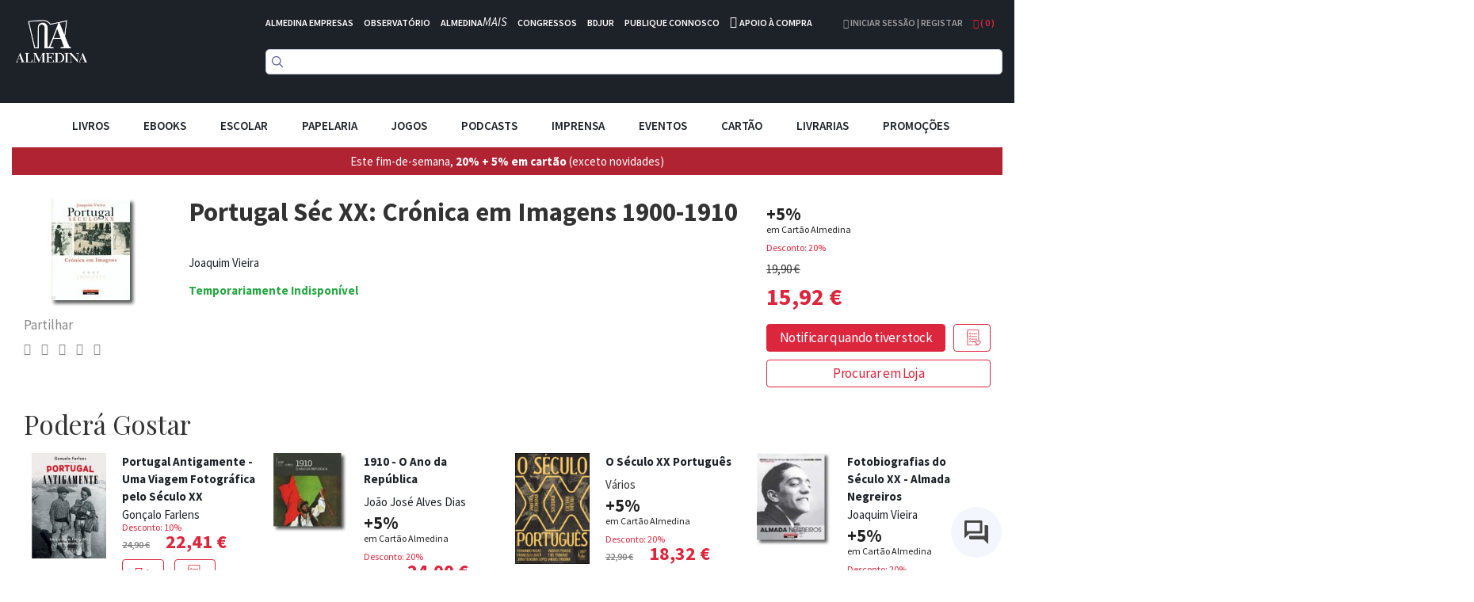

--- FILE ---
content_type: text/html; charset=UTF-8
request_url: https://www.almedina.net/portugal-s-c-xx-cr-nica-em-imagens-1900-1910-1564001232.html
body_size: 30653
content:
<!doctype html>
<html lang="pt">
    <head prefix="og: http://ogp.me/ns# fb: http://ogp.me/ns/fb# product: http://ogp.me/ns/product#">
        <script>
    var LOCALE = 'pt\u002DPT';
    var BASE_URL = 'https\u003A\u002F\u002Fwww.almedina.net\u002F';
    var require = {
        'baseUrl': 'https\u003A\u002F\u002Fd3cr86nr52kve0.cloudfront.net\u002Fstatic\u002Fversion1762941780\u002Ffrontend\u002FToogas\u002FDefault\u002Fpt_PT'
    };</script>        <meta charset="utf-8"/>
<meta name="title" content="Portugal Séc XX: Crónica em Imagens 1900-1910"/>
<meta name="description" content="Crónica em imagens da primeira década
do século XX portuguêsDos arquivos nacionais às colecções particulares, o
autor efectuou uma profunda pesquisa e selecção de
todo o género de imagens que pudessem contribuir
para traçar, mas suas mais diversas ver"/>
<meta name="robots" content="INDEX,FOLLOW"/>
<meta name="viewport" content="width=device-width, initial-scale=1.0, maximum-scale=1.0, user-scalable=no"/>
<meta name="format-detection" content="telephone=no"/>
<title>Portugal Séc XX: Crónica em Imagens 1900-1910</title>
<link  rel="stylesheet" type="text/css"  media="all" href="https://d3cr86nr52kve0.cloudfront.net/static/version1762941780/frontend/Toogas/Default/pt_PT/Toogas_Core/css/bootstrap.min.css" />
<link  rel="stylesheet" type="text/css"  media="all" href="https://d3cr86nr52kve0.cloudfront.net/static/version1762941780/frontend/Toogas/Default/pt_PT/Toogas_Core/css/jquery-ui.min.css" />
<link  rel="stylesheet" type="text/css"  media="all" href="https://d3cr86nr52kve0.cloudfront.net/static/version1762941780/frontend/Toogas/Default/pt_PT/Toogas_Core/css/fontawesome.min.css" />
<link  rel="stylesheet" type="text/css"  media="all" href="https://d3cr86nr52kve0.cloudfront.net/static/version1762941780/frontend/Toogas/Default/pt_PT/Toogas_Core/css/reset_bootstrap.min.css" />
<link  rel="stylesheet" type="text/css"  media="all" href="https://d3cr86nr52kve0.cloudfront.net/static/version1762941780/frontend/Toogas/Default/pt_PT/Toogas_Core/css/alertify.min.css" />
<link  rel="stylesheet" type="text/css"  media="all" href="https://d3cr86nr52kve0.cloudfront.net/static/version1762941780/frontend/Toogas/Default/pt_PT/Toogas_Core/css/slick.min.css" />
<link  rel="stylesheet" type="text/css"  media="all" href="https://d3cr86nr52kve0.cloudfront.net/static/version1762941780/frontend/Toogas/Default/pt_PT/Toogas_Core/css/slick-theme.min.css" />
<link  rel="stylesheet" type="text/css"  media="all" href="https://d3cr86nr52kve0.cloudfront.net/static/version1762941780/frontend/Toogas/Default/pt_PT/Toogas_Core/css/project.min.css" />
<link  rel="stylesheet" type="text/css"  media="all" href="https://d3cr86nr52kve0.cloudfront.net/static/version1762941780/_cache/merged/16d629cc84dc406a25aa7f7fe2025394.min.css" />
<script  type="text/javascript"  src="https://d3cr86nr52kve0.cloudfront.net/static/version1762941780/_cache/merged/ce0938b459c5f8997de19e7c92874f44.min.js"></script>
<script  type="text/javascript"  src="https://d3cr86nr52kve0.cloudfront.net/static/version1762941780/frontend/Toogas/Default/pt_PT/Toogas_Core/js/jquery.min.js"></script>
<script  type="text/javascript"  src="https://d3cr86nr52kve0.cloudfront.net/static/version1762941780/frontend/Toogas/Default/pt_PT/Toogas_Core/js/bootstrap.min.js"></script>
<script  type="text/javascript"  src="https://d3cr86nr52kve0.cloudfront.net/static/version1762941780/frontend/Toogas/Default/pt_PT/Toogas_Core/js/alertify.min.js"></script>
<script  type="text/javascript"  src="https://d3cr86nr52kve0.cloudfront.net/static/version1762941780/frontend/Toogas/Default/pt_PT/Toogas_Core/js/toogas.min.js"></script>
<script  type="text/javascript"  type="text/javascript" src="https://d3cr86nr52kve0.cloudfront.net/static/version1762941780/frontend/Toogas/Default/pt_PT/Almedina_ISearch/js/search.min.js"></script>
<link rel="preload" as="font" crossorigin="anonymous" href="https://d3cr86nr52kve0.cloudfront.net/static/version1762941780/frontend/Toogas/Default/pt_PT/fonts/opensans/light/opensans-300.woff2" />
<link rel="preload" as="font" crossorigin="anonymous" href="https://d3cr86nr52kve0.cloudfront.net/static/version1762941780/frontend/Toogas/Default/pt_PT/fonts/opensans/regular/opensans-400.woff2" />
<link rel="preload" as="font" crossorigin="anonymous" href="https://d3cr86nr52kve0.cloudfront.net/static/version1762941780/frontend/Toogas/Default/pt_PT/fonts/opensans/semibold/opensans-600.woff2" />
<link rel="preload" as="font" crossorigin="anonymous" href="https://d3cr86nr52kve0.cloudfront.net/static/version1762941780/frontend/Toogas/Default/pt_PT/fonts/opensans/bold/opensans-700.woff2" />
<link rel="preload" as="font" crossorigin="anonymous" href="https://d3cr86nr52kve0.cloudfront.net/static/version1762941780/frontend/Toogas/Default/pt_PT/fonts/Luma-Icons.woff2" />
<link  rel="canonical" href="https://www.almedina.net/portugal-s-c-xx-cr-nica-em-imagens-1900-1910-1564001232.html" />
<link  rel="icon" type="image/x-icon" href="https://d3cr86nr52kve0.cloudfront.net/media/favicon/default/favicon.ico" />
<link  rel="shortcut icon" type="image/x-icon" href="https://d3cr86nr52kve0.cloudfront.net/media/favicon/default/favicon.ico" />
<link  rel="stylesheet" type="text/css"  media="all" href="https://d3cr86nr52kve0.cloudfront.net/static/version1762941780/frontend/Toogas/Default/pt_PT/Almedina_ISearch/css/search.min.css"/>
<link  rel="stylesheet" type="text/css"  media="all" href="https://d3cr86nr52kve0.cloudfront.net/static/version1762941780/frontend/Toogas/Default/pt_PT/Almedina_ISearch/css/algolia-min.min.css"/>        
<!-- Google Tag Manager by MagePal -->
<script type="text/javascript">
    window.dataLayer = window.dataLayer || [];

</script>


<script type="text/x-magento-init">
    {
        "*": {
            "magepalGtmDatalayer": {
                "isCookieRestrictionModeEnabled": 0,
                "currentWebsite": 1,
                "cookieName": "user_allowed_save_cookie",
                "dataLayer": "dataLayer",
                "accountId": "GTM-MD5W9QHM",
                "data": [{"ecommerce":{"currencyCode":"EUR"},"pageType":"catalog_product_view","list":"detail"},{"event":"productPage","product":{"id":"35230","sku":"9789896441234","parent_sku":"9789896441234","product_type":"simple","name":"Portugal S\u00e9c XX: Cr\u00f3nica em Imagens 1900-1910","price":15.02,"attribute_set_id":"4","path":"Portugal S\u00e9c XX: Cr\u00f3nica em Imagens 1900-1910","category":"Hist\u00f3ria","image_url":"https:\/\/d3cr86nr52kve0.cloudfront.net\/media\/catalog\/product\/9\/7\/9789896441234_1687096855.jpg"}}],
                "isGdprEnabled": 0,
                "gdprOption": 0,
                "addJsInHeader": 0,
                "containerCode": ""
            }
        }
    }
</script>
<!-- End Google Tag Manager by MagePal -->
    <script type="text/x-magento-init">
        {
            "*": {
                "Magento_PageCache/js/form-key-provider": {
                    "isPaginationCacheEnabled":
                        0                }
            }
        }
    </script>
<script src="//mkt.almedina.net/focus/3.js" type="text/javascript" charset="utf-8" async="async"></script>
<script src="//mkt.almedina.net/focus/4.js" type="text/javascript" charset="utf-8" async="async"></script>
<meta property="og:type" content="product" />
<meta property="og:title"
      content="Portugal&#x20;S&#xE9;c&#x20;XX&#x3A;&#x20;Cr&#xF3;nica&#x20;em&#x20;Imagens&#x20;1900-1910" />
<meta property="og:image"
      content="https://d3cr86nr52kve0.cloudfront.net/media/catalog/product/cache/22f96f33b0d6809aee9ac5cedd8552ee/9/7/9789896441234_1687096855.jpg" />
<meta property="og:description"
      content="" />
<meta property="og:url" content="https://www.almedina.net/portugal-s-c-xx-cr-nica-em-imagens-1900-1910-1564001232.html" />
    <meta property="product:price:amount" content="15.921201"/>
    <meta property="product:price:currency"
      content="EUR"/>
    </head>
    <body data-container="body"
          data-mage-init='{"loaderAjax": {}, "loader": { "icon": "https://d3cr86nr52kve0.cloudfront.net/static/version1762941780/frontend/Toogas/Default/pt_PT/images/loader-2.gif"}}'
        id="html-body" itemtype="http://schema.org/Product" itemscope="itemscope" class="catalog-product-view product-portugal-s-c-xx-cr-nica-em-imagens-1900-1910-1564001232 page-layout-1column">
        
<!-- Google Tag Manager by MagePal -->
<noscript><iframe src="//www.googletagmanager.com/ns.html?id=GTM-MD5W9QHM"
height="0" width="0" style="display:none;visibility:hidden"></iframe></noscript>
<!-- End Google Tag Manager by MagePal -->
<div id="email"></div>
<script type="text/x-magento-init">
    {
    "*":
    {
            "Bss_FacebookPixel/js/code": {
                "id" : 1246544106081664,
                "action" : "catalog_product_view",
                "productData" : {"content_name":"Portugal S\u00e9c XX: Cr\u00f3nica em Imagens 1900-1910","content_ids":"9789896441234","content_type":"product","value":"15.92","currency":"EUR"},
                "categoryData" : 404,
                "registration" : 404,
                "addToWishList" : 404,
                "initiateCheckout" : 404,
                "search" : 404,
                "orderData" : 404,
                "pageView" : "pass"
            }
        }
    }
</script>
<!-- Facebook Pixel Code -->
<noscript><img height="1" width="1" style="display:none" alt="Facebook Pixel"
               src="https://www.facebook.com/tr?id=1246544106081664&ev=PageView&noscript=1"
    /></noscript>
<!-- End Facebook Pixel Code -->
<div data-role="bss-fbpixel-subscribe" style="display:none;">
</div>
<span class="bss-subscribe-email" style="display:none;"></span>
<span class="bss-subscribe-id" style="display:none;"></span>
<script type="text/x-magento-init">
    {
        "[data-role='bss-fbpixel-subscribe']":
            {
                "Magento_Ui/js/core/app": {"components":{"bssFbpixelsSubscribe":{"component":"Bss_FacebookPixel\/js\/subscribe"}}}            }
    }
</script>
<div data-role="bss-fbpixel-atc" style="display:none;">

</div>
<script type="text/x-magento-init">
    {
        "[data-role='bss-fbpixel-atc']":
            {
                "Magento_Ui/js/core/app": {"components":{"bssFbpixelsAtc":{"component":"Bss_FacebookPixel\/js\/atc"}}}            }
    }
</script>

<script type="text/x-magento-init">
    {
        "*": {
            "Magento_PageBuilder/js/widget-initializer": {
                "config": {"[data-content-type=\"slider\"][data-appearance=\"default\"]":{"Magento_PageBuilder\/js\/content-type\/slider\/appearance\/default\/widget":false},"[data-content-type=\"map\"]":{"Magento_PageBuilder\/js\/content-type\/map\/appearance\/default\/widget":false},"[data-content-type=\"row\"]":{"Magento_PageBuilder\/js\/content-type\/row\/appearance\/default\/widget":false},"[data-content-type=\"tabs\"]":{"Magento_PageBuilder\/js\/content-type\/tabs\/appearance\/default\/widget":false},"[data-content-type=\"slide\"]":{"Magento_PageBuilder\/js\/content-type\/slide\/appearance\/default\/widget":{"buttonSelector":".pagebuilder-slide-button","showOverlay":"hover","dataRole":"slide"}},"[data-content-type=\"banner\"]":{"Magento_PageBuilder\/js\/content-type\/banner\/appearance\/default\/widget":{"buttonSelector":".pagebuilder-banner-button","showOverlay":"hover","dataRole":"banner"}},"[data-content-type=\"buttons\"]":{"Magento_PageBuilder\/js\/content-type\/buttons\/appearance\/inline\/widget":false},"[data-content-type=\"products\"][data-appearance=\"carousel\"]":{"Magento_PageBuilder\/js\/content-type\/products\/appearance\/carousel\/widget":false}},
                "breakpoints": {"desktop":{"label":"Desktop","stage":true,"default":true,"class":"desktop-switcher","icon":"Magento_PageBuilder::css\/images\/switcher\/switcher-desktop.svg","conditions":{"min-width":"1024px"},"options":{"products":{"default":{"slidesToShow":"5"}}}},"tablet":{"conditions":{"max-width":"1024px","min-width":"768px"},"options":{"products":{"default":{"slidesToShow":"4"},"continuous":{"slidesToShow":"3"}}}},"mobile":{"label":"Mobile","stage":true,"class":"mobile-switcher","icon":"Magento_PageBuilder::css\/images\/switcher\/switcher-mobile.svg","media":"only screen and (max-width: 768px)","conditions":{"max-width":"768px","min-width":"640px"},"options":{"products":{"default":{"slidesToShow":"3"}}}},"mobile-small":{"conditions":{"max-width":"640px"},"options":{"products":{"default":{"slidesToShow":"2"},"continuous":{"slidesToShow":"1"}}}}}            }
        }
    }
</script>

<div class="cookie-status-message" id="cookie-status">
    The store will not work correctly in the case when cookies are disabled.</div>
<script type="text&#x2F;javascript">document.querySelector("#cookie-status").style.display = "none";</script>
<script type="text/x-magento-init">
    {
        "*": {
            "cookieStatus": {}
        }
    }
</script>

<script type="text/x-magento-init">
    {
        "*": {
            "mage/cookies": {
                "expires": null,
                "path": "\u002F",
                "domain": ".www.almedina.net",
                "secure": true,
                "lifetime": "3600"
            }
        }
    }
</script>
    <noscript>
        <div class="message global noscript">
            <div class="content">
                <p>
                    <strong>O JavaScript parece estar desativado no seu browser.</strong>
                    <span>
                        Para usufruir da melhor experiência no nosso site, certifique-se que ativa o JavaScript no seu browser.                    </span>
                </p>
            </div>
        </div>
    </noscript>

<script>
    window.cookiesConfig = window.cookiesConfig || {};
    window.cookiesConfig.secure = true;
</script><script>    require.config({
        map: {
            '*': {
                wysiwygAdapter: 'mage/adminhtml/wysiwyg/tiny_mce/tinymce5Adapter'
            }
        }
    });</script><script>
    require.config({
        paths: {
            googleMaps: 'https\u003A\u002F\u002Fmaps.googleapis.com\u002Fmaps\u002Fapi\u002Fjs\u003Fv\u003D3\u0026key\u003D'
        },
        config: {
            'Magento_PageBuilder/js/utils/map': {
                style: ''
            },
            'Magento_PageBuilder/js/content-type/map/preview': {
                apiKey: '',
                apiKeyErrorMessage: 'You\u0020must\u0020provide\u0020a\u0020valid\u0020\u003Ca\u0020href\u003D\u0027https\u003A\u002F\u002Fwww.almedina.net\u002Fadminhtml\u002Fsystem_config\u002Fedit\u002Fsection\u002Fcms\u002F\u0023cms_pagebuilder\u0027\u0020target\u003D\u0027_blank\u0027\u003EGoogle\u0020Maps\u0020API\u0020key\u003C\u002Fa\u003E\u0020to\u0020use\u0020a\u0020map.'
            },
            'Magento_PageBuilder/js/form/element/map': {
                apiKey: '',
                apiKeyErrorMessage: 'You\u0020must\u0020provide\u0020a\u0020valid\u0020\u003Ca\u0020href\u003D\u0027https\u003A\u002F\u002Fwww.almedina.net\u002Fadminhtml\u002Fsystem_config\u002Fedit\u002Fsection\u002Fcms\u002F\u0023cms_pagebuilder\u0027\u0020target\u003D\u0027_blank\u0027\u003EGoogle\u0020Maps\u0020API\u0020key\u003C\u002Fa\u003E\u0020to\u0020use\u0020a\u0020map.'
            },
        }
    });
</script>

<script>
    require.config({
        shim: {
            'Magento_PageBuilder/js/utils/map': {
                deps: ['googleMaps']
            }
        }
    });
</script>
<div class="page-wrapper"><style>
    .product-slider-holder {
        opacity: 0;
        visibility: hidden;
        transition: opacity 1s ease;
        -webkit-transition: opacity 1s ease;
        max-height: 230px;
        overflow-y: hidden;
    }
    .home-slider .slider-holder {
        opacity: 0;
        visibility: hidden;
        transition: opacity 1s ease;
        -webkit-transition: opacity 1s ease;
        max-height: 293px;
        overflow-y: hidden;
    }
    .home-slider .slick-initialized {
        visibility: visible;
        opacity: 1;
    }

    .product-slider-holder.slick-initialized {
        visibility: visible;
        opacity: 1;
    }

.df-aside {
   padding-top: 30px;
}

.df-panel {
   border: lightgrey 1px solid;
}

.df-panel__title {
   color: black;
   background: lightgrey;
}
.df-icon {
   display:none !important;
}

.df-card a:hover {
   text-decoration:none !important;
}

.df-card-discount {
   font-size:12px;
   color:#dc263d;
   margin-bottom:8px;
}

.df-card-availability {
   font-size:12px;
   color:#28a745;
   font-weight:700;
}

.df-embedded .df-embedded__content .df-main #df-pager__embedded .df-pagination .df-page.df-page--disabled:not(:first-child):not(:first-child) span[data-page] {
   background:lightgrey;
}

.df-card-ebook {
  font-size:10px;
  color: darkgrey;
}

.df-embedded .df-panel[data-collapse=true] .df-selected-filters__content .df-slider, .df-embedded .df-panel[data-collapse=true] .df-selected-filters__content .df-term:not([data-selected]), .df-embedded .df-panel[data-collapse=true] .df-selected-filters__content [data-toggle-extra-content], .df-embedded .df-selected-filters[data-collapse=true] .df-panel__content .df-slider, .df-embedded .df-selected-filters[data-collapse=true] .df-panel__content .df-term:not([data-selected]), .df-embedded .df-selected-filters[data-collapse=true] .df-panel__content [data-toggle-extra-content], .df-embedded .df-selected-filters[data-collapse=true] .df-selected-filters__content .df-slider, .df-embedded .df-selected-filters[data-collapse=true] .df-selected-filters__content .df-term:not([data-selected]), .df-embedded .df-selected-filters[data-collapse=true] .df-selected-filters__content [data-toggle-extra-content], .df-mobile .df-panel[data-collapse=true] .df-selected-filters__content .df-slider, .df-mobile .df-panel[data-collapse=true] .df-selected-filters__content .df-term:not([data-selected]), .df-mobile .df-panel[data-collapse=true] .df-selected-filters__content [data-toggle-extra-content], .df-mobile .df-selected-filters[data-collapse=true] .df-panel__content .df-slider, .df-mobile .df-selected-filters[data-collapse=true] .df-panel__content .df-term:not([data-selected]), .df-mobile .df-selected-filters[data-collapse=true] .df-panel__content [data-toggle-extra-content], .df-mobile .df-selected-filters[data-collapse=true] .df-selected-filters__content .df-slider, .df-mobile .df-selected-filters[data-collapse=true] .df-selected-filters__content .df-term:not([data-selected]), .df-mobile .df-selected-filters[data-collapse=true] .df-selected-filters__content [data-toggle-extra-content], .df-panel[data-collapse=true] .df-embedded .df-selected-filters__content .df-slider, .df-panel[data-collapse=true] .df-embedded .df-selected-filters__content .df-term:not([data-selected]), .df-panel[data-collapse=true] .df-embedded .df-selected-filters__content [data-toggle-extra-content], .df-panel[data-collapse=true] .df-mobile .df-selected-filters__content .df-slider, .df-panel[data-collapse=true] .df-mobile .df-selected-filters__content .df-term:not([data-selected]), .df-panel[data-collapse=true] .df-mobile .df-selected-filters__content [data-toggle-extra-content], .df-panel[data-collapse=true] .df-panel__content .df-slider, .df-panel[data-collapse=true] .df-panel__content .df-term:not([data-selected]), .df-panel[data-collapse=true] .df-panel__content [data-toggle-extra-content] {
    display: flex !important;
}


</style>
<script>
    var BASE_URL = "https://www.almedina.net/";
    var customerSession = {
        isLoggedIn: ''
    };
    window.ajaxSelectors = {
        minicart: {
            content: '.miniCartContainer',
            qty: '.items-qty'
        },
        wishlistpage: {
            content: '.column.main'
        },
        cartpage: {
            content: '.checkout-cart-index .column.main'
        }
    };
</script>
<!-- Site preLoader / initial loader -->

<!-- /Site Loader -->
<!-- Site Loader / ajax loader / transparent -->
<div id="site-loader"><div class="lds-ellipsis"><div></div><div></div><div></div><div></div></div></div>
<!-- /Site Loader -->
<header>
    <div class="header-container">
        <div class="container-fluid page-container">
            <div class="row has-padding-small">
                <div class="col-xs-3">
                    <div class="logo-holder">
                            <a class="logo" href="https://www.almedina.net/" title="">
        <img src="https://d3cr86nr52kve0.cloudfront.net/media/logo/default/logo.png"
             title=""
             alt=""
             class="img-responsive"
        />
    </a>
                    </div>
                </div>
                <div class="col-xs-9">
                    <div class="header-links white is-inline has-padding-smaller-bottom hidden-xs">
                        <ul class="list-inline">
<li class="headerlink-item"><a style="color: #fff;" title="" href="https://www.almedina.net/almedina-empresas">ALMEDINA EMPRESAS</a></li>
<li class="headerlink-item"><a style="color: #fff;" title="O mundo por especialistas" href="//observatorio.almedina.net">OBSERVATÓRIO</a></li>
<li class="headerlink-item"><a style="color: #fff;" title="O poder da formação presencial e online" href="//www.almedina.net/mais/">ALMEDINA<i>MAIS</i></a></li>
<li class="headerlink-item"><a style="color: #fff;" title="A partilha de conhecimento, num fórum de e para especialistas" href="//www.almedina.net/congressos/">CONGRESSOS</a></li>
<li class="headerlink-item"><a style="color: #fff;" title="O seu serviço digital jurídico" href="//www.almedina.net/bdjur-hp/">BDJUR</a></li>
<li class="headerlink-item"><a style="color: #fff;" title="O espaço de proximidade entre autores e a Almedina" href="//autor.grupoalmedina.net/">PUBLIQUE CONNOSCO</a></li>
<li class="headerlink-item"><i class="fa fa-phone"></i> <a style="color: #fff;" title="Apoio à Compra" href="https://www.almedina.net/apoio-compra">APOIO À COMPRA</a></li>
</ul>                    </div>
                    <div class="header-right pull-right">
                        <div class="dropdown user-dropdown-holder is-inline">
                                                            <a href="https://www.almedina.net/customer/account/" title="Iniciar Sessão | Registar">
                                    <i aria-hidden="true" class="fa fa-user"></i> Iniciar Sessão | Registar                                </a>
                                                    </div>

                        <div class="dropdown cart-dropdown-holder is-inline">
                            <a class="dropdown-toggle" href="#" id="cart-dropdown" data-toggle="dropdown">
                                <i aria-hidden="true" class="fa fa-shopping-bag"></i> ( <span class="items-qty">0</span> )
                            </a>
                            <div class="dropdown-menu dropdown-menu-right minicart-container" role="menu" aria-labelledby="cart-dropdown">
                                
<div data-block="minicart" class="minicart-wrapper">

    <div class="block block-minicart empty"
         data-role="dropdownDialog"
         data-mage-init='{"dropdownDialog":{
            "appendTo":"[data-block=minicart]",
            "triggerTarget":".showcart",
            "timeout": "2000",
            "closeOnMouseLeave": false,
            "closeOnEscape": true,
            "triggerClass":"active",
            "parentClass":"active",
            "buttons":[]}}'>
        <div id="minicart-content-wrapper" data-bind="scope: 'minicart_content'">
            <!-- ko template: getTemplate() --><!-- /ko -->
        </div>
            </div>

    <script>
        window.checkout = {"shoppingCartUrl":"https:\/\/www.almedina.net\/checkout\/cart\/","checkoutUrl":"https:\/\/www.almedina.net\/checkout\/","updateItemQtyUrl":"https:\/\/www.almedina.net\/checkout\/sidebar\/updateItemQty\/","removeItemUrl":"https:\/\/www.almedina.net\/checkout\/sidebar\/removeItem\/","imageTemplate":"Magento_Catalog\/product\/image_with_borders","baseUrl":"https:\/\/www.almedina.net\/","minicartMaxItemsVisible":5,"websiteId":"1","maxItemsToDisplay":10,"storeId":"1","storeGroupId":"1","customerLoginUrl":"https:\/\/www.almedina.net\/customer\/account\/login\/referer\/aHR0cHM6Ly93d3cuYWxtZWRpbmEubmV0L3BvcnR1Z2FsLXMtYy14eC1jci1uaWNhLWVtLWltYWdlbnMtMTkwMC0xOTEwLTE1NjQwMDEyMzIuaHRtbA%2C%2C\/","isRedirectRequired":false,"autocomplete":"off","captcha":{"user_login":{"isCaseSensitive":false,"imageHeight":50,"imageSrc":"","refreshUrl":"https:\/\/www.almedina.net\/captcha\/refresh\/","isRequired":false,"timestamp":1768765185}}};
    </script>
    <script type="text/x-magento-init">
    {
        "[data-block='minicart']": {
            "Magento_Ui/js/core/app": {"components":{"minicart_content":{"children":{"subtotal.container":{"children":{"subtotal":{"children":{"subtotal.totals":{"config":{"display_cart_subtotal_incl_tax":1,"display_cart_subtotal_excl_tax":0,"template":"Magento_Tax\/checkout\/minicart\/subtotal\/totals"},"children":{"subtotal.totals.msrp":{"component":"Magento_Msrp\/js\/view\/checkout\/minicart\/subtotal\/totals","config":{"displayArea":"minicart-subtotal-hidden","template":"Magento_Msrp\/checkout\/minicart\/subtotal\/totals"}}},"component":"Magento_Tax\/js\/view\/checkout\/minicart\/subtotal\/totals"}},"component":"uiComponent","config":{"template":"Magento_Checkout\/minicart\/subtotal"}}},"component":"uiComponent","config":{"displayArea":"subtotalContainer"}},"item.renderer":{"component":"Magento_Checkout\/js\/view\/cart-item-renderer","config":{"displayArea":"defaultRenderer","template":"Magento_Checkout\/minicart\/item\/default"},"children":{"item.image":{"component":"Magento_Catalog\/js\/view\/image","config":{"template":"Magento_Catalog\/product\/image","displayArea":"itemImage"}},"checkout.cart.item.price.sidebar":{"component":"uiComponent","config":{"template":"Magento_Checkout\/minicart\/item\/price","displayArea":"priceSidebar"}}}},"extra_info":{"component":"uiComponent","config":{"displayArea":"extraInfo"}},"promotion":{"component":"uiComponent","config":{"displayArea":"promotion"}}},"config":{"itemRenderer":{"default":"defaultRenderer","simple":"defaultRenderer","virtual":"defaultRenderer"},"template":"Magento_Checkout\/minicart\/content"},"component":"Magento_Checkout\/js\/view\/minicart"}},"types":[]}        },
        "*": {
            "Magento_Ui/js/block-loader": "https://d3cr86nr52kve0.cloudfront.net/static/version1762941780/frontend/Toogas/Default/pt_PT/images/loader-1.gif"
        }
    }
    </script>
</div>


                            </div>
                        </div>
                    </div>

                    <div>
                        <div class="search-form">
                            
<div class="block block-search text-center">
  <div class="block block-content">
<!--    <form class="form minisearch" id="search_mini_form" onKeyPress="if (event.which == 13) return false;" method="get">
        <input id="doosearch" type="text" name="q"
        value=""
        placeholder="Pesquise o seu produto"
        class="input-text form-control" maxlength="128"
        role="combobox" aria-haspopup="false" aria-autocomplete="both" autocomplete="off"
        data-block="autocomplete-form" /> -->
	<div id="instant-searchbox"></div>
      <!--            <button type="submit"
                    title="Pesquisa"
                    class="action search btn btn-custom-primary">
                <i aria-hidden="true" class="fa fa-search"></i>
            </button>
      <button type="button" title="Fechar" class="btn btn-custom-primary" id="close-doofinder-layer" aria-label="close"
        style="display:none;">
        <i aria-hidden="true" class="fa fa-close"></i>
      </button>
          </form>
    <div id="search_autocomplete" class="search-autocomplete"></div>-->
  </div>
</div>

<!--
<script type="text/x-magento-init">
{
    "#search" :
    {
        "quickSearch" :
        {
            "formSelector":"#search_mini_form",
            "url":"https://www.almedina.net/search/ajax/suggest/",
            "destinationSelector":"#search_autocomplete",
            "templates": {"term":{"title":"Termos pesquisados","template":"Smile_ElasticsuiteCore\/autocomplete\/term"},"product":{"title":"Produtos","template":"Smile_ElasticsuiteCatalog\/autocomplete\/product"},"category":{"title":"Categorias","template":"Smile_ElasticsuiteCatalog\/autocomplete\/category"},"product_attribute":{"title":"Atributos","template":"Smile_ElasticsuiteCatalog\/autocomplete\/product-attribute","titleRenderer":"Smile_ElasticsuiteCatalog\/js\/autocomplete\/product-attribute"}},
            "priceFormat" : {"pattern":"%s\u00a0\u20ac","precision":2,"requiredPrecision":2,"decimalSymbol":",","groupSymbol":"\u00a0","groupLength":3,"integerRequired":false}        }
    }
}
</script>
-->

<script type="text/javascript">
  function focusSearchField() {
    require([
      'jquery'
    ], function ($) {
      $('#search_mini_form input#search').focus();
    });
  }
</script>

<!--<script src="https://eu1-config.doofinder.com/2.x/47bb5f9d-60e8-436b-8d21-23fb736d7be3.js" async></script>-->
                        </div>
                    </div>
                </div>
            </div>
	    <!--InstantSearh -->

        <div class="instant-searchpanel ais-InstantSearch page-container">
            <div id="instant-current-refinements"></div>
            <div class="instant-filters"><button class="instant-filterbutton show-filters-btn">Mostrar Filtros</button>
            </div>


            <div class="instant-left-panel">

                <div id="instant-categories-list"></div>

                <div id="instant-discount-list"></div>

                <div id="instant-autor-list"></div>

                <div id="instant-brand-list"></div>

                <div id="instant-colec-list"></div>
            </div>

            <div class="instant-right-panel">
                <div id="instant-stats"></div>
                <div id="instant-hits"></div>

            </div>
            <div class="instant-clearfix"></div>
        </div>

        </div>
    </div>

    <div class="mobile-menu-blackner"></div>

    <div class="container-fluid page-container main-menu-wrapper">
        <div class="mobile-menu-toggler">
            <i aria-hidden="true" class="fa fa-bars fa-2x"></i>
        </div>
        <nav class="navigation main-menu-container">
            <ul class="list-inline text-center main-menu-container">
                <li class="mobile-menu-toggler-holder text-right">
                    <div class="mobile-menu-toggler">
                        <i aria-hidden="true" class="fa fa-times"></i>
                    </div>
                </li>
                                        <li class="level0 category-item level-top parent">
                                                            <div class="mobile-plus plus">+</div>
                                                                <a href="https://www.almedina.net/livros.html" class="level-top">
                                    <span style="font-size:15px;">Livros</span>
                                </a>

                                <ul class="level0 submenu">
                                                                                                                                                                <li class="level1 category-item parent">
                                                <div class="mobile-plus plus">+</div>
                                                <a href="https://www.almedina.net/livros/arte.html">
                                                    <span>Artes</span>
                                                </a>
                                                <ul class="level1 submenu">
                                                                                                            <li class="level2 category-item">
                                                            <a href="https://www.almedina.net/livros/arte/arquitectura.html">
                                                                <span>Arquitectura</span>
                                                            </a>
                                                        </li>
                                                                                                            <li class="level2 category-item">
                                                            <a href="https://www.almedina.net/livros/arte/arte.html">
                                                                <span>Arte</span>
                                                            </a>
                                                        </li>
                                                                                                            <li class="level2 category-item">
                                                            <a href="https://www.almedina.net/livros/arte/musica.html">
                                                                <span>Música</span>
                                                            </a>
                                                        </li>
                                                                                                            <li class="level2 category-item">
                                                            <a href="https://www.almedina.net/livros/arte/teatro.html">
                                                                <span>Teatro</span>
                                                            </a>
                                                        </li>
                                                                                                            <li class="level2 category-item">
                                                            <a href="https://www.almedina.net/livros/arte/pintura.html">
                                                                <span>Pintura</span>
                                                            </a>
                                                        </li>
                                                                                                            <li class="level2 category-item">
                                                            <a href="https://www.almedina.net/livros/arte/fotografia.html">
                                                                <span>Fotografia</span>
                                                            </a>
                                                        </li>
                                                                                                            <li class="level2 category-item">
                                                            <a href="https://www.almedina.net/livros/arte/cinema.html">
                                                                <span>Cinema</span>
                                                            </a>
                                                        </li>
                                                                                                            <li class="level2 category-item">
                                                            <a href="https://www.almedina.net/livros/arte/design.html">
                                                                <span>Design</span>
                                                            </a>
                                                        </li>
                                                                                                            <li class="level2 category-item">
                                                            <a href="https://www.almedina.net/livros/arte/historia-da-arte.html">
                                                                <span>História da Arte</span>
                                                            </a>
                                                        </li>
                                                                                                    </ul>
                                            </li>
                                                                                                                                                                                                        <li class="level1 category-item">
                                                <a href="https://www.almedina.net/livros/banda-desenhada.html">
                                                    <span>Banda Desenhada</span>
                                                </a>
                                            </li>
                                                                                                                                                                                                        <li class="level1 category-item parent">
                                                <div class="mobile-plus plus">+</div>
                                                <a href="https://www.almedina.net/livros/ciencias.html">
                                                    <span>Ciências</span>
                                                </a>
                                                <ul class="level1 submenu">
                                                                                                            <li class="level2 category-item">
                                                            <a href="https://www.almedina.net/livros/ciencias/fisica.html">
                                                                <span>Física</span>
                                                            </a>
                                                        </li>
                                                                                                            <li class="level2 category-item">
                                                            <a href="https://www.almedina.net/livros/ciencias/matematica.html">
                                                                <span>Matemática</span>
                                                            </a>
                                                        </li>
                                                                                                            <li class="level2 category-item">
                                                            <a href="https://www.almedina.net/livros/ciencias/medicina.html">
                                                                <span>Medicina</span>
                                                            </a>
                                                        </li>
                                                                                                            <li class="level2 category-item">
                                                            <a href="https://www.almedina.net/livros/ciencias/medicina-veterinaria.html">
                                                                <span>Medicina Veterinária</span>
                                                            </a>
                                                        </li>
                                                                                                            <li class="level2 category-item">
                                                            <a href="https://www.almedina.net/livros/ciencias/quimica.html">
                                                                <span>Química</span>
                                                            </a>
                                                        </li>
                                                                                                            <li class="level2 category-item">
                                                            <a href="https://www.almedina.net/livros/ciencias/tecnologia-ciencia-geral.html">
                                                                <span>Tecnologia e Ciência em geral</span>
                                                            </a>
                                                        </li>
                                                                                                            <li class="level2 category-item">
                                                            <a href="https://www.almedina.net/livros/ciencias/estatistica.html">
                                                                <span>Estatística</span>
                                                            </a>
                                                        </li>
                                                                                                            <li class="level2 category-item">
                                                            <a href="https://www.almedina.net/livros/ciencias/informatica.html">
                                                                <span>Informática</span>
                                                            </a>
                                                        </li>
                                                                                                            <li class="level2 category-item">
                                                            <a href="https://www.almedina.net/livros/ciencias/biologia.html">
                                                                <span>Biologia</span>
                                                            </a>
                                                        </li>
                                                                                                            <li class="level2 category-item">
                                                            <a href="https://www.almedina.net/livros/ciencias/engenharia.html">
                                                                <span>Engenharia</span>
                                                            </a>
                                                        </li>
                                                                                                            <li class="level2 category-item">
                                                            <a href="https://www.almedina.net/livros/ciencias/geografia.html">
                                                                <span>Geografia</span>
                                                            </a>
                                                        </li>
                                                                                                    </ul>
                                            </li>
                                                                                                                                                                                                        <li class="level1 category-item parent">
                                                <div class="mobile-plus plus">+</div>
                                                <a href="https://www.almedina.net/livros/ciencias-economicas.html">
                                                    <span>Ciências Económicas</span>
                                                </a>
                                                <ul class="level1 submenu">
                                                                                                            <li class="level2 category-item">
                                                            <a href="https://www.almedina.net/livros/ciencias-economicas/administracao-gestao.html">
                                                                <span>Administração e Gestão</span>
                                                            </a>
                                                        </li>
                                                                                                            <li class="level2 category-item">
                                                            <a href="https://www.almedina.net/livros/ciencias-economicas/contabilidade.html">
                                                                <span>Contabilidade</span>
                                                            </a>
                                                        </li>
                                                                                                            <li class="level2 category-item">
                                                            <a href="https://www.almedina.net/livros/ciencias-economicas/economia.html">
                                                                <span>Economia</span>
                                                            </a>
                                                        </li>
                                                                                                            <li class="level2 category-item">
                                                            <a href="https://www.almedina.net/livros/ciencias-economicas/marketing.html">
                                                                <span>Marketing</span>
                                                            </a>
                                                        </li>
                                                                                                    </ul>
                                            </li>
                                                                                                                                                                                                        <li class="level1 category-item parent">
                                                <div class="mobile-plus plus">+</div>
                                                <a href="https://www.almedina.net/livros/ciencias-sociais-humanas.html">
                                                    <span>Ciências Sociais e Humanas</span>
                                                </a>
                                                <ul class="level1 submenu">
                                                                                                            <li class="level2 category-item">
                                                            <a href="https://www.almedina.net/livros/ciencias-sociais-humanas/biografias.html">
                                                                <span>Biografias</span>
                                                            </a>
                                                        </li>
                                                                                                            <li class="level2 category-item">
                                                            <a href="https://www.almedina.net/livros/ciencias-sociais-humanas/filosofia.html">
                                                                <span>Filosofia</span>
                                                            </a>
                                                        </li>
                                                                                                            <li class="level2 category-item">
                                                            <a href="https://www.almedina.net/livros/ciencias-sociais-humanas/historia.html">
                                                                <span>História</span>
                                                            </a>
                                                        </li>
                                                                                                            <li class="level2 category-item">
                                                            <a href="https://www.almedina.net/livros/ciencias-sociais-humanas/psicologia.html">
                                                                <span>Psicologia</span>
                                                            </a>
                                                        </li>
                                                                                                            <li class="level2 category-item">
                                                            <a href="https://www.almedina.net/livros/ciencias-sociais-humanas/ciencia-politica.html">
                                                                <span>Ciência Política</span>
                                                            </a>
                                                        </li>
                                                                                                            <li class="level2 category-item">
                                                            <a href="https://www.almedina.net/livros/ciencias-sociais-humanas/religiao.html">
                                                                <span>Religião</span>
                                                            </a>
                                                        </li>
                                                                                                            <li class="level2 category-item">
                                                            <a href="https://www.almedina.net/livros/ciencias-sociais-humanas/sociologia.html">
                                                                <span>Sociologia</span>
                                                            </a>
                                                        </li>
                                                                                                            <li class="level2 category-item">
                                                            <a href="https://www.almedina.net/livros/ciencias-sociais-humanas/outros-csh.html">
                                                                <span>Outros temas ciências Sociais e Humanas</span>
                                                            </a>
                                                        </li>
                                                                                                    </ul>
                                            </li>
                                                                                                                                                                                                        <li class="level1 category-item parent">
                                                <div class="mobile-plus plus">+</div>
                                                <a href="https://www.almedina.net/livros/direito-1558092318.html">
                                                    <span>Direito</span>
                                                </a>
                                                <ul class="level1 submenu">
                                                                                                            <li class="level2 category-item">
                                                            <a href="https://www.almedina.net/livros/direito/direito-administrativo.html">
                                                                <span>Direito Administrativo</span>
                                                            </a>
                                                        </li>
                                                                                                            <li class="level2 category-item">
                                                            <a href="https://www.almedina.net/livros/direito/direito-civil.html">
                                                                <span>Direito Civil</span>
                                                            </a>
                                                        </li>
                                                                                                            <li class="level2 category-item">
                                                            <a href="https://www.almedina.net/livros/direito/direito-comercial.html">
                                                                <span>Direito Comercial</span>
                                                            </a>
                                                        </li>
                                                                                                            <li class="level2 category-item">
                                                            <a href="https://www.almedina.net/livros/direito-1558092318/direito-do-trabalho-1558092321.html">
                                                                <span>Direito do Trabalho</span>
                                                            </a>
                                                        </li>
                                                                                                            <li class="level2 category-item">
                                                            <a href="https://www.almedina.net/livros/direito-1558092318/direito-financeiro-e-tribut-rio-1558092321.html">
                                                                <span>Direito Financeiro e Tributário</span>
                                                            </a>
                                                        </li>
                                                                                                            <li class="level2 category-item">
                                                            <a href="https://www.almedina.net/livros/direito-1558092318/direito-penal-1558092322.html">
                                                                <span>Direito Penal</span>
                                                            </a>
                                                        </li>
                                                                                                            <li class="level2 category-item">
                                                            <a href="https://www.almedina.net/livros/direito-1558092318/direito-processual-1558092323.html">
                                                                <span>Direito Processual</span>
                                                            </a>
                                                        </li>
                                                                                                            <li class="level2 category-item">
                                                            <a href="https://www.almedina.net/livros/direito/outros-direito.html">
                                                                <span>Outros temas de Direito</span>
                                                            </a>
                                                        </li>
                                                                                                    </ul>
                                            </li>
                                                                                                                                                                                                        <li class="level1 category-item parent">
                                                <div class="mobile-plus plus">+</div>
                                                <a href="https://www.almedina.net/livros/livros-praticos.html">
                                                    <span>Livros Práticos</span>
                                                </a>
                                                <ul class="level1 submenu">
                                                                                                            <li class="level2 category-item">
                                                            <a href="https://www.almedina.net/livros/livros-praticos/dicion-rios-e-gram-ticas-1558092420.html">
                                                                <span>Dicionários e Gramáticas</span>
                                                            </a>
                                                        </li>
                                                                                                            <li class="level2 category-item">
                                                            <a href="https://www.almedina.net/livros/livros-praticos/esoterismo-1558092420.html">
                                                                <span>Esoterismo</span>
                                                            </a>
                                                        </li>
                                                                                                            <li class="level2 category-item">
                                                            <a href="https://www.almedina.net/livros/livros-praticos/v-rios-1558092421.html">
                                                                <span>Vários</span>
                                                            </a>
                                                        </li>
                                                                                                            <li class="level2 category-item">
                                                            <a href="https://www.almedina.net/livros/livros-praticos/auto-ajuda-1558092421.html">
                                                                <span>Auto-Ajuda</span>
                                                            </a>
                                                        </li>
                                                                                                            <li class="level2 category-item">
                                                            <a href="https://www.almedina.net/livros/livros-praticos/sa-de-e-bem-estar-1558092421.html">
                                                                <span>Saúde e Bem Estar</span>
                                                            </a>
                                                        </li>
                                                                                                            <li class="level2 category-item">
                                                            <a href="https://www.almedina.net/livros/livros-praticos/desporto-e-jogos-1558092422.html">
                                                                <span>Desporto e Jogos</span>
                                                            </a>
                                                        </li>
                                                                                                            <li class="level2 category-item">
                                                            <a href="https://www.almedina.net/livros/livros-praticos/culin-ria-1558092422.html">
                                                                <span>Culinária</span>
                                                            </a>
                                                        </li>
                                                                                                            <li class="level2 category-item">
                                                            <a href="https://www.almedina.net/livros/livros-praticos/turismo-1558092423.html">
                                                                <span>Turismo</span>
                                                            </a>
                                                        </li>
                                                                                                            <li class="level2 category-item">
                                                            <a href="https://www.almedina.net/livros/livros-praticos/genealogia-1558092423.html">
                                                                <span>Genealogia</span>
                                                            </a>
                                                        </li>
                                                                                                    </ul>
                                            </li>
                                                                                                                                                                                                        <li class="level1 category-item parent">
                                                <div class="mobile-plus plus">+</div>
                                                <a href="https://www.almedina.net/livros/literatura.html">
                                                    <span>Literatura</span>
                                                </a>
                                                <ul class="level1 submenu">
                                                                                                            <li class="level2 category-item">
                                                            <a href="https://www.almedina.net/livros/literatura/romance-historico.html">
                                                                <span>Romance Histórico</span>
                                                            </a>
                                                        </li>
                                                                                                            <li class="level2 category-item">
                                                            <a href="https://www.almedina.net/livros/literatura/literatura.html">
                                                                <span>Literatura</span>
                                                            </a>
                                                        </li>
                                                                                                            <li class="level2 category-item">
                                                            <a href="https://www.almedina.net/livros/literatura/poesia.html">
                                                                <span>Poesia</span>
                                                            </a>
                                                        </li>
                                                                                                            <li class="level2 category-item">
                                                            <a href="https://www.almedina.net/livros/literatura/prosa-narrativa.html">
                                                                <span>Prosa Narrativa</span>
                                                            </a>
                                                        </li>
                                                                                                            <li class="level2 category-item">
                                                            <a href="https://www.almedina.net/livros/literatura/ensaio-liter-rio-1558092383.html">
                                                                <span>Ensaio Literário</span>
                                                            </a>
                                                        </li>
                                                                                                    </ul>
                                            </li>
                                                                                                                                                                                                        <li class="level1 category-item parent">
                                                <div class="mobile-plus plus">+</div>
                                                <a href="https://www.almedina.net/livros/pnl-e-educac-o-literaria.html">
                                                    <span>PNL e Educação Literária</span>
                                                </a>
                                                <ul class="level1 submenu">
                                                                                                            <li class="level2 category-item">
                                                            <a href="https://www.almedina.net/livros/pnl-e-educac-o-literaria/0-2-anos.html">
                                                                <span>PNL 0-2 anos</span>
                                                            </a>
                                                        </li>
                                                                                                            <li class="level2 category-item">
                                                            <a href="https://www.almedina.net/livros/pnl-e-educac-o-literaria/3-5-anos.html">
                                                                <span>PNL 3-5 anos</span>
                                                            </a>
                                                        </li>
                                                                                                            <li class="level2 category-item">
                                                            <a href="https://www.almedina.net/livros/pnl-e-educac-o-literaria/6-8-anos.html">
                                                                <span>PNL 6-8 anos</span>
                                                            </a>
                                                        </li>
                                                                                                            <li class="level2 category-item">
                                                            <a href="https://www.almedina.net/livros/pnl-e-educac-o-literaria/9-11-anos.html">
                                                                <span>PNL 9-11 anos</span>
                                                            </a>
                                                        </li>
                                                                                                            <li class="level2 category-item">
                                                            <a href="https://www.almedina.net/livros/pnl-e-educac-o-literaria/12-14-anos.html">
                                                                <span>PNL 12-14 anos</span>
                                                            </a>
                                                        </li>
                                                                                                            <li class="level2 category-item">
                                                            <a href="https://www.almedina.net/livros/pnl-e-educac-o-literaria/15-18-anos.html">
                                                                <span>PNL 15-18 anos</span>
                                                            </a>
                                                        </li>
                                                                                                            <li class="level2 category-item">
                                                            <a href="https://www.almedina.net/livros/pnl-e-educac-o-literaria/mais-de-18-anos.html">
                                                                <span>PNL Mais de 18 anos</span>
                                                            </a>
                                                        </li>
                                                                                                            <li class="level2 category-item">
                                                            <a href="https://www.almedina.net/livros/pnl-e-educac-o-literaria/educac-o-literaria.html">
                                                                <span>Educação Literária</span>
                                                            </a>
                                                        </li>
                                                                                                    </ul>
                                            </li>
                                                                                                                                                                                                        <li class="level1 category-item parent">
                                                <div class="mobile-plus plus">+</div>
                                                <a href="https://www.almedina.net/livros/infantil.html">
                                                    <span>Infantil</span>
                                                </a>
                                                <ul class="level1 submenu">
                                                                                                            <li class="level2 category-item">
                                                            <a href="https://www.almedina.net/livros/infantil/manuais-escolares-1558092418.html">
                                                                <span>Apoio Escolar</span>
                                                            </a>
                                                        </li>
                                                                                                            <li class="level2 category-item">
                                                            <a href="https://www.almedina.net/livros/infantil/literatura-infantil-e-juvenil-1558092419.html">
                                                                <span>Literatura Infantil e Juvenil</span>
                                                            </a>
                                                        </li>
                                                                                                            <li class="level2 category-item">
                                                            <a href="https://www.almedina.net/livros/infantil/livros-de-atividades-1558092419.html">
                                                                <span>Livros de Atividades</span>
                                                            </a>
                                                        </li>
                                                                                                            <li class="level2 category-item">
                                                            <a href="https://www.almedina.net/livros/infantil/ate-6-anos.html">
                                                                <span>Até 6 Anos</span>
                                                            </a>
                                                        </li>
                                                                                                            <li class="level2 category-item">
                                                            <a href="https://www.almedina.net/livros/infantil/7-9-anos.html">
                                                                <span>7-9 Anos</span>
                                                            </a>
                                                        </li>
                                                                                                            <li class="level2 category-item">
                                                            <a href="https://www.almedina.net/livros/infantil/mais-de-10-anos.html">
                                                                <span>Mais de 10 Anos</span>
                                                            </a>
                                                        </li>
                                                                                                    </ul>
                                            </li>
                                                                                                                                                                                                        <li class="level1 category-item parent">
                                                <div class="mobile-plus plus">+</div>
                                                <a href="https://www.almedina.net/livros/jogos-e-brinquedos-1558092448.html">
                                                    <span>Jogos e Brinquedos</span>
                                                </a>
                                                <ul class="level1 submenu">
                                                                                                            <li class="level2 category-item">
                                                            <a href="https://www.almedina.net/livros/jogos-e-brinquedos-1558092448/brinquedos-1558092448.html">
                                                                <span>Brinquedos</span>
                                                            </a>
                                                        </li>
                                                                                                            <li class="level2 category-item">
                                                            <a href="https://www.almedina.net/livros/jogos-e-brinquedos-1558092448/jogos-1558092449.html">
                                                                <span>Jogos</span>
                                                            </a>
                                                        </li>
                                                                                                    </ul>
                                            </li>
                                                                                                                                                                                                        <li class="level1 category-item parent">
                                                <div class="mobile-plus plus">+</div>
                                                <a href="https://www.almedina.net/livros/merchandising.html">
                                                    <span>Merchandising</span>
                                                </a>
                                                <ul class="level1 submenu">
                                                                                                            <li class="level2 category-item">
                                                            <a href="https://www.almedina.net/livros/merchandising/acessorios-de-leitura.html">
                                                                <span>Acessórios de Leitura</span>
                                                            </a>
                                                        </li>
                                                                                                            <li class="level2 category-item">
                                                            <a href="https://www.almedina.net/livros/merchandising/meias.html">
                                                                <span>Meias</span>
                                                            </a>
                                                        </li>
                                                                                                    </ul>
                                            </li>
                                                                                                            </ul>
                                                    </li>
                                            <li class="level0 category-item level-top parent">
                                                            <div class="mobile-plus plus">+</div>
                                                                <a href="https://www.almedina.net/ebooks-em-portugu-s-1558092351.html" class="level-top">
                                    <span style="font-size:15px;">Ebooks</span>
                                </a>

                                <ul class="level0 submenu">
                                                                                                                                                                <li class="level1 category-item parent">
                                                <div class="mobile-plus plus">+</div>
                                                <a href="https://www.almedina.net/ebooks-em-portugu-s-1558092351/arte-1558092359.html">
                                                    <span>Arte</span>
                                                </a>
                                                <ul class="level1 submenu">
                                                                                                            <li class="level2 category-item">
                                                            <a href="https://www.almedina.net/ebooks-em-portugu-s-1558092351/arte-1558092359/arte-1558092360.html">
                                                                <span>Arte</span>
                                                            </a>
                                                        </li>
                                                                                                            <li class="level2 category-item">
                                                            <a href="https://www.almedina.net/ebooks-em-portugu-s-1558092351/arte-1558092359/arquitectura-1558092360.html">
                                                                <span>Arquitectura</span>
                                                            </a>
                                                        </li>
                                                                                                            <li class="level2 category-item">
                                                            <a href="https://www.almedina.net/ebooks-em-portugu-s-1558092351/arte-1558092359/design-1558092360.html">
                                                                <span>Design</span>
                                                            </a>
                                                        </li>
                                                                                                            <li class="level2 category-item">
                                                            <a href="https://www.almedina.net/ebooks-em-portugu-s-1558092351/arte-1558092359/banda-desenhada-1558092361.html">
                                                                <span>Banda Desenhada</span>
                                                            </a>
                                                        </li>
                                                                                                            <li class="level2 category-item">
                                                            <a href="https://www.almedina.net/ebooks-em-portugu-s-1558092351/arte-1558092359/fotografia-1558092361.html">
                                                                <span>Fotografia</span>
                                                            </a>
                                                        </li>
                                                                                                            <li class="level2 category-item">
                                                            <a href="https://www.almedina.net/ebooks-em-portugu-s-1558092351/arte-1558092359/artes-performativas-1558092361.html">
                                                                <span>Artes Performativas</span>
                                                            </a>
                                                        </li>
                                                                                                            <li class="level2 category-item">
                                                            <a href="https://www.almedina.net/ebooks-em-portugu-s-1558092351/arte-1558092359/m-sica-1558092362.html">
                                                                <span>Música</span>
                                                            </a>
                                                        </li>
                                                                                                            <li class="level2 category-item">
                                                            <a href="https://www.almedina.net/ebooks-em-portugu-s-1558092351/arte-1558092359/cinema-1558092362.html">
                                                                <span>Cinema</span>
                                                            </a>
                                                        </li>
                                                                                                    </ul>
                                            </li>
                                                                                                                                                                                                        <li class="level1 category-item parent">
                                                <div class="mobile-plus plus">+</div>
                                                <a href="https://www.almedina.net/ebooks-em-portugu-s-1558092351/ci-ncias-1558092363.html">
                                                    <span>Ciências</span>
                                                </a>
                                                <ul class="level1 submenu">
                                                                                                            <li class="level2 category-item">
                                                            <a href="https://www.almedina.net/ebooks-em-portugu-s-1558092351/ci-ncias-1558092363/ci-ncias-1558092363.html">
                                                                <span>Ciências</span>
                                                            </a>
                                                        </li>
                                                                                                            <li class="level2 category-item">
                                                            <a href="https://www.almedina.net/ebooks-em-portugu-s-1558092351/ci-ncias-1558092363/inform-tica-1558092364.html">
                                                                <span>Informática</span>
                                                            </a>
                                                        </li>
                                                                                                            <li class="level2 category-item">
                                                            <a href="https://www.almedina.net/ebooks-em-portugu-s-1558092351/ci-ncias-1558092363/engenharia-1558092364.html">
                                                                <span>Engenharia</span>
                                                            </a>
                                                        </li>
                                                                                                            <li class="level2 category-item">
                                                            <a href="https://www.almedina.net/ebooks-em-portugu-s-1558092351/ci-ncias-1558092363/matem-tica-1558092365.html">
                                                                <span>Matemática</span>
                                                            </a>
                                                        </li>
                                                                                                            <li class="level2 category-item">
                                                            <a href="https://www.almedina.net/ebooks-em-portugu-s-1558092351/ci-ncias-1558092363/medicina-1558092365.html">
                                                                <span>Medicina</span>
                                                            </a>
                                                        </li>
                                                                                                    </ul>
                                            </li>
                                                                                                                                                                                                        <li class="level1 category-item parent">
                                                <div class="mobile-plus plus">+</div>
                                                <a href="https://www.almedina.net/ebooks-em-portugu-s-1558092351/ci-ncias-econ-micas-1558092366.html">
                                                    <span>Ciências Económicas</span>
                                                </a>
                                                <ul class="level1 submenu">
                                                                                                            <li class="level2 category-item">
                                                            <a href="https://www.almedina.net/ebooks-em-portugu-s-1558092351/ci-ncias-econ-micas-1558092366/marketing-1558092366.html">
                                                                <span>Marketing</span>
                                                            </a>
                                                        </li>
                                                                                                            <li class="level2 category-item">
                                                            <a href="https://www.almedina.net/ebooks-em-portugu-s-1558092351/ci-ncias-econ-micas-1558092366/economia-1558092367.html">
                                                                <span>Economia</span>
                                                            </a>
                                                        </li>
                                                                                                            <li class="level2 category-item">
                                                            <a href="https://www.almedina.net/ebooks-em-portugu-s-1558092351/ci-ncias-econ-micas-1558092366/contabilidade-1558092367.html">
                                                                <span>Contabilidade</span>
                                                            </a>
                                                        </li>
                                                                                                            <li class="level2 category-item">
                                                            <a href="https://www.almedina.net/ebooks-em-portugu-s-1558092351/ci-ncias-econ-micas-1558092366/administra-o-e-gest-o-1558092367.html">
                                                                <span>Administração e Gestão</span>
                                                            </a>
                                                        </li>
                                                                                                    </ul>
                                            </li>
                                                                                                                                                                                                        <li class="level1 category-item parent">
                                                <div class="mobile-plus plus">+</div>
                                                <a href="https://www.almedina.net/ebooks-em-portugu-s-1558092351/ci-ncias-sociais-e-humanas-1558092368.html">
                                                    <span>Ciências Sociais e Humanas</span>
                                                </a>
                                                <ul class="level1 submenu">
                                                                                                            <li class="level2 category-item">
                                                            <a href="https://www.almedina.net/ebooks-em-portugu-s-1558092351/ci-ncias-sociais-e-humanas-1558092368/ci-ncias-sociais-1558092368.html">
                                                                <span>Ciências Sociais</span>
                                                            </a>
                                                        </li>
                                                                                                            <li class="level2 category-item">
                                                            <a href="https://www.almedina.net/ebooks-em-portugu-s-1558092351/ci-ncias-sociais-e-humanas-1558092368/religi-o-1558092369.html">
                                                                <span>Religião</span>
                                                            </a>
                                                        </li>
                                                                                                            <li class="level2 category-item">
                                                            <a href="https://www.almedina.net/ebooks-em-portugu-s-1558092351/ci-ncias-sociais-e-humanas-1558092368/hist-ria-1558092369.html">
                                                                <span>História</span>
                                                            </a>
                                                        </li>
                                                                                                            <li class="level2 category-item">
                                                            <a href="https://www.almedina.net/ebooks-em-portugu-s-1558092351/ci-ncias-sociais-e-humanas-1558092368/biografias-1558092369.html">
                                                                <span>Biografias</span>
                                                            </a>
                                                        </li>
                                                                                                            <li class="level2 category-item">
                                                            <a href="https://www.almedina.net/ebooks-em-portugu-s-1558092351/ci-ncias-sociais-e-humanas-1558092368/educa-o-1558092370.html">
                                                                <span>Educação</span>
                                                            </a>
                                                        </li>
                                                                                                            <li class="level2 category-item">
                                                            <a href="https://www.almedina.net/ebooks-em-portugu-s-1558092351/ci-ncias-sociais-e-humanas-1558092368/lingu-stica-1558092370.html">
                                                                <span>Linguística</span>
                                                            </a>
                                                        </li>
                                                                                                            <li class="level2 category-item">
                                                            <a href="https://www.almedina.net/ebooks-em-portugu-s-1558092351/ci-ncias-sociais-e-humanas-1558092368/filosofia-1558092371.html">
                                                                <span>Filosofia</span>
                                                            </a>
                                                        </li>
                                                                                                            <li class="level2 category-item">
                                                            <a href="https://www.almedina.net/ebooks-em-portugu-s-1558092351/ci-ncias-sociais-e-humanas-1558092368/ci-ncia-pol-tica-1558092371.html">
                                                                <span>Ciência Política</span>
                                                            </a>
                                                        </li>
                                                                                                            <li class="level2 category-item">
                                                            <a href="https://www.almedina.net/ebooks-em-portugu-s-1558092351/ci-ncias-sociais-e-humanas-1558092368/psicologia-1558092371.html">
                                                                <span>Psicologia</span>
                                                            </a>
                                                        </li>
                                                                                                            <li class="level2 category-item">
                                                            <a href="https://www.almedina.net/ebooks-em-portugu-s-1558092351/ci-ncias-sociais-e-humanas-1558092368/tecnologia-e-ci-ncia-em-geral-1558092372.html">
                                                                <span>Tecnologia e Ciência em geral</span>
                                                            </a>
                                                        </li>
                                                                                                            <li class="level2 category-item">
                                                            <a href="https://www.almedina.net/ebooks-em-portugu-s-1558092351/ci-ncias-sociais-e-humanas-1558092368/comunica-o-1558092372.html">
                                                                <span>Comunicação</span>
                                                            </a>
                                                        </li>
                                                                                                            <li class="level2 category-item">
                                                            <a href="https://www.almedina.net/ebooks-em-portugu-s-1558092351/ci-ncias-sociais-e-humanas-1558092368/sociologia-1558092372.html">
                                                                <span>Sociologia</span>
                                                            </a>
                                                        </li>
                                                                                                            <li class="level2 category-item">
                                                            <a href="https://www.almedina.net/ebooks-em-portugu-s-1558092351/ci-ncias-sociais-e-humanas-1558092368/antropologia.html">
                                                                <span>Antropologia</span>
                                                            </a>
                                                        </li>
                                                                                                    </ul>
                                            </li>
                                                                                                                                                                                                        <li class="level1 category-item parent">
                                                <div class="mobile-plus plus">+</div>
                                                <a href="https://www.almedina.net/ebooks-em-portugu-s-1558092351/direito-1558092351.html">
                                                    <span>Direito</span>
                                                </a>
                                                <ul class="level1 submenu">
                                                                                                            <li class="level2 category-item">
                                                            <a href="https://www.almedina.net/ebooks-em-portugu-s-1558092351/direito-1558092351/ci-ncia-pol-tica-1558092352.html">
                                                                <span>Ciência Política</span>
                                                            </a>
                                                        </li>
                                                                                                            <li class="level2 category-item">
                                                            <a href="https://www.almedina.net/ebooks-em-portugu-s-1558092351/direito-1558092351/direito-financeiro-e-tribut-rio-1558092353.html">
                                                                <span>Direito Financeiro e Tributário</span>
                                                            </a>
                                                        </li>
                                                                                                            <li class="level2 category-item">
                                                            <a href="https://www.almedina.net/ebooks-em-portugu-s-1558092351/direito-1558092351/direito-administrativo-1558092353.html">
                                                                <span>Direito Administrativo</span>
                                                            </a>
                                                        </li>
                                                                                                            <li class="level2 category-item">
                                                            <a href="https://www.almedina.net/ebooks-em-portugu-s-1558092351/direito-1558092351/direito-banc-rio-1558092353.html">
                                                                <span>Direito Bancário</span>
                                                            </a>
                                                        </li>
                                                                                                            <li class="level2 category-item">
                                                            <a href="https://www.almedina.net/ebooks-em-portugu-s-1558092351/direito-1558092351/direito-civil-1558092354.html">
                                                                <span>Direito Civil</span>
                                                            </a>
                                                        </li>
                                                                                                            <li class="level2 category-item">
                                                            <a href="https://www.almedina.net/ebooks-em-portugu-s-1558092351/direito-1558092351/direito-comercial-1558092354.html">
                                                                <span>Direito Comercial</span>
                                                            </a>
                                                        </li>
                                                                                                            <li class="level2 category-item">
                                                            <a href="https://www.almedina.net/ebooks-em-portugu-s-1558092351/direito-1558092351/direito-constitucional-1558092355.html">
                                                                <span>Direito Constitucional</span>
                                                            </a>
                                                        </li>
                                                                                                            <li class="level2 category-item">
                                                            <a href="https://www.almedina.net/ebooks-em-portugu-s-1558092351/direito-1558092351/direito-do-trabalho-1558092355.html">
                                                                <span>Direito do Trabalho</span>
                                                            </a>
                                                        </li>
                                                                                                            <li class="level2 category-item">
                                                            <a href="https://www.almedina.net/ebooks-em-portugu-s-1558092351/direito-1558092351/diversos-1558092355.html">
                                                                <span>Diversos</span>
                                                            </a>
                                                        </li>
                                                                                                            <li class="level2 category-item">
                                                            <a href="https://www.almedina.net/ebooks-em-portugu-s-1558092351/direito-1558092351/direito-internacional-1558092356.html">
                                                                <span>Direito Internacional</span>
                                                            </a>
                                                        </li>
                                                                                                            <li class="level2 category-item">
                                                            <a href="https://www.almedina.net/ebooks-em-portugu-s-1558092351/direito-1558092351/direito-penal-1558092356.html">
                                                                <span>Direito Penal</span>
                                                            </a>
                                                        </li>
                                                                                                            <li class="level2 category-item">
                                                            <a href="https://www.almedina.net/ebooks-em-portugu-s-1558092351/direito-1558092351/direito-processual-1558092357.html">
                                                                <span>Direito Processual</span>
                                                            </a>
                                                        </li>
                                                                                                            <li class="level2 category-item">
                                                            <a href="https://www.almedina.net/ebooks-em-portugu-s-1558092351/direito-1558092351/direito-da-concorr-ncia-1558092357.html">
                                                                <span>Direito da Concorrência</span>
                                                            </a>
                                                        </li>
                                                                                                            <li class="level2 category-item">
                                                            <a href="https://www.almedina.net/ebooks-em-portugu-s-1558092351/direito-1558092351/direito-da-uni-o-europeia-1558092358.html">
                                                                <span>Direito da União Europeia</span>
                                                            </a>
                                                        </li>
                                                                                                            <li class="level2 category-item">
                                                            <a href="https://www.almedina.net/ebooks-em-portugu-s-1558092351/direito-1558092351/direito-da-seguran-a-social-1558092359.html">
                                                                <span>Direito da Segurança Social</span>
                                                            </a>
                                                        </li>
                                                                                                            <li class="level2 category-item">
                                                            <a href="https://www.almedina.net/ebooks-em-portugu-s-1558092351/direito-1558092351/teoria-filosofia-e-hist-ria-do-direito-1558092352.html">
                                                                <span>Teoria, Filosofia e História do Direito</span>
                                                            </a>
                                                        </li>
                                                                                                            <li class="level2 category-item">
                                                            <a href="https://www.almedina.net/ebooks-em-portugu-s-1558092351/direito-1558092351/registos-e-notariado-1558092358.html">
                                                                <span>Registos e Notariado</span>
                                                            </a>
                                                        </li>
                                                                                                            <li class="level2 category-item">
                                                            <a href="https://www.almedina.net/ebooks-em-portugu-s-1558092351/direito-1558092351/assinaturas-bdjur.html">
                                                                <span>Assinaturas BDJUR</span>
                                                            </a>
                                                        </li>
                                                                                                    </ul>
                                            </li>
                                                                                                                                                                                                        <li class="level1 category-item parent">
                                                <div class="mobile-plus plus">+</div>
                                                <a href="https://www.almedina.net/ebooks-em-portugu-s-1558092351/literatura-1558092373.html">
                                                    <span>Literatura</span>
                                                </a>
                                                <ul class="level1 submenu">
                                                                                                            <li class="level2 category-item">
                                                            <a href="https://www.almedina.net/ebooks-em-portugu-s-1558092351/literatura-1558092373/poesia-1558092373.html">
                                                                <span>Poesia</span>
                                                            </a>
                                                        </li>
                                                                                                            <li class="level2 category-item">
                                                            <a href="https://www.almedina.net/ebooks-em-portugu-s-1558092351/literatura-1558092373/literatura-1558092374.html">
                                                                <span>Literatura</span>
                                                            </a>
                                                        </li>
                                                                                                            <li class="level2 category-item">
                                                            <a href="https://www.almedina.net/ebooks-em-portugu-s-1558092351/literatura-1558092373/cr-tica-liter-ria-1558092374.html">
                                                                <span>Crítica Literária</span>
                                                            </a>
                                                        </li>
                                                                                                            <li class="level2 category-item">
                                                            <a href="https://www.almedina.net/ebooks-em-portugu-s-1558092351/literatura-1558092373/ensaio-liter-rio-1558092375.html">
                                                                <span>Ensaio Literário</span>
                                                            </a>
                                                        </li>
                                                                                                            <li class="level2 category-item">
                                                            <a href="https://www.almedina.net/ebooks-em-portugu-s-1558092351/literatura-1558092373/prosa-narrativa-1558092375.html">
                                                                <span>Prosa Narrativa</span>
                                                            </a>
                                                        </li>
                                                                                                    </ul>
                                            </li>
                                                                                                                                                                                                        <li class="level1 category-item parent">
                                                <div class="mobile-plus plus">+</div>
                                                <a href="https://www.almedina.net/ebooks-em-portugu-s-1558092351/livros-pr-ticos-1558092375.html">
                                                    <span>Livros Práticos</span>
                                                </a>
                                                <ul class="level1 submenu">
                                                                                                            <li class="level2 category-item">
                                                            <a href="https://www.almedina.net/ebooks-em-portugu-s-1558092351/livros-pr-ticos-1558092375/auto-ajuda-1558092376.html">
                                                                <span>Auto-Ajuda</span>
                                                            </a>
                                                        </li>
                                                                                                            <li class="level2 category-item">
                                                            <a href="https://www.almedina.net/ebooks-em-portugu-s-1558092351/livros-pr-ticos-1558092375/animais-1558092376.html">
                                                                <span>Animais</span>
                                                            </a>
                                                        </li>
                                                                                                            <li class="level2 category-item">
                                                            <a href="https://www.almedina.net/ebooks-em-portugu-s-1558092351/livros-pr-ticos-1558092375/humor-1558092377.html">
                                                                <span>Humor</span>
                                                            </a>
                                                        </li>
                                                                                                            <li class="level2 category-item">
                                                            <a href="https://www.almedina.net/ebooks-em-portugu-s-1558092351/livros-pr-ticos-1558092375/refer-ncia-1558092377.html">
                                                                <span>Referência</span>
                                                            </a>
                                                        </li>
                                                                                                            <li class="level2 category-item">
                                                            <a href="https://www.almedina.net/ebooks-em-portugu-s-1558092351/livros-pr-ticos-1558092375/sa-de-e-bem-estar-1558092377.html">
                                                                <span>Saúde e Bem-estar</span>
                                                            </a>
                                                        </li>
                                                                                                            <li class="level2 category-item">
                                                            <a href="https://www.almedina.net/ebooks-em-portugu-s-1558092351/livros-pr-ticos-1558092375/diversos-1558092378.html">
                                                                <span>Diversos</span>
                                                            </a>
                                                        </li>
                                                                                                            <li class="level2 category-item">
                                                            <a href="https://www.almedina.net/ebooks-em-portugu-s-1558092351/livros-pr-ticos-1558092375/desporto-e-jogos-1558092378.html">
                                                                <span>Desporto e Jogos</span>
                                                            </a>
                                                        </li>
                                                                                                            <li class="level2 category-item">
                                                            <a href="https://www.almedina.net/ebooks-em-portugu-s-1558092351/livros-pr-ticos-1558092375/viagens-1558092379.html">
                                                                <span>Viagens</span>
                                                            </a>
                                                        </li>
                                                                                                            <li class="level2 category-item">
                                                            <a href="https://www.almedina.net/ebooks-em-portugu-s-1558092351/livros-pr-ticos-1558092375/fam-lia-1558092379.html">
                                                                <span>Família</span>
                                                            </a>
                                                        </li>
                                                                                                    </ul>
                                            </li>
                                                                                                                                                                                                        <li class="level1 category-item parent">
                                                <div class="mobile-plus plus">+</div>
                                                <a href="https://www.almedina.net/ebooks-em-portugu-s-1558092351/infantil-e-juvenil-1558092380.html">
                                                    <span>Infantil e Juvenil</span>
                                                </a>
                                                <ul class="level1 submenu">
                                                                                                            <li class="level2 category-item">
                                                            <a href="https://www.almedina.net/ebooks-em-portugu-s-1558092351/infantil-e-juvenil-1558092380/literatura-infantil-e-juvenil-1558092380.html">
                                                                <span>Literatura Infantil e Juvenil</span>
                                                            </a>
                                                        </li>
                                                                                                            <li class="level2 category-item">
                                                            <a href="https://www.almedina.net/ebooks-em-portugu-s-1558092351/infantil-e-juvenil-1558092380/apoio-escolar-1558092381.html">
                                                                <span>Apoio Escolar</span>
                                                            </a>
                                                        </li>
                                                                                                    </ul>
                                            </li>
                                                                                                                                                                                                        <li class="level1 category-item">
                                                <a href="https://www.almedina.net/ebooks-em-portugu-s-1558092351/diversos-1558092379.html">
                                                    <span>Diversos</span>
                                                </a>
                                            </li>
                                                                                                            </ul>
                                                    </li>
                                            <li class="level0 category-item level-top parent">
                                                            <a href="https://www.almedina.net/escolar-2025.html">
                                    <span style="font-size:15px;">Escolar</span>
                                </a>
                                                    </li>
                                            <li class="level0 category-item level-top parent">
                                                            <div class="mobile-plus plus">+</div>
                                                                <a href="https://www.almedina.net/papelaria.html" class="level-top">
                                    <span style="font-size:15px;">Papelaria</span>
                                </a>

                                <ul class="level0 submenu">
                                                                                                                                                                <li class="level1 category-item">
                                                <a href="https://www.almedina.net/papelaria/cadernos-e-papel.html">
                                                    <span>Cadernos, blocos e diários</span>
                                                </a>
                                            </li>
                                                                                                                                                                                                        <li class="level1 category-item">
                                                <a href="https://www.almedina.net/papelaria/material-de-escritorio.html">
                                                    <span>Material de Escritório</span>
                                                </a>
                                            </li>
                                                                                                                                                                                                        <li class="level1 category-item">
                                                <a href="https://www.almedina.net/papelaria/mochilas-e-lancheiras.html">
                                                    <span>Mochilas, Lancheiras e Garrafas </span>
                                                </a>
                                            </li>
                                                                                                                                                                                                        <li class="level1 category-item">
                                                <a href="https://www.almedina.net/papelaria/pastas-e-organizac-o.html">
                                                    <span>Pastas e Organização</span>
                                                </a>
                                            </li>
                                                                                                            </ul>
                                                    </li>
                                            <li class="level0 category-item level-top parent">
                                                            <a href="https://www.almedina.net/jogos-de-tabuleiro.html">
                                    <span style="font-size:15px;">Jogos</span>
                                </a>
                                                    </li>
                                            <li class="level0 category-item level-top parent">
                                                            <a href="https://www.almedina.net/podcasts.html">
                                    <span style="font-size:15px;">Podcasts</span>
                                </a>
                                                    </li>
                                            <li class="level0 category-item level-top parent">
                                                            <a href="https://www.almedina.net/destaques-de-imprensa.html">
                                    <span style="font-size:15px;">Imprensa</span>
                                </a>
                                                    </li>
                                            <li class="level0 category-item level-top parent">
                                                            <a href="https://www.almedina.net/eventos.html">
                                    <span style="font-size:15px;">Eventos</span>
                                </a>
                                                    </li>
                                            <li class="level0 category-item level-top parent">
                                                            <a href="https://www.almedina.net/cartao.html">
                                    <span style="font-size:15px;">Cartão</span>
                                </a>
                                                    </li>
                                            <li class="level0 category-item level-top parent">
                                                            <a href="https://www.almedina.net/stores.html">
                                    <span style="font-size:15px;">Livrarias</span>
                                </a>
                                                    </li>
                                            <li class="level0 category-item level-top parent">
                                                            <div class="mobile-plus plus">+</div>
                                                                <a href="https://www.almedina.net/promocoes.html" class="level-top">
                                    <span style="font-size:15px;">Promoções</span>
                                </a>

                                <ul class="level0 submenu">
                                                                                                                                                                <li class="level1 category-item">
                                                <a href="https://www.almedina.net/promocoes/grandes-livros-pequenos-precos.html">
                                                    <span>Grandes Livros Pequenos Preços</span>
                                                </a>
                                            </li>
                                                                                                                                                                                                        <li class="level1 category-item">
                                                <a href="https://www.almedina.net/promocoes/entre-o-passado-e-o-futuro-opensamento.html">
                                                    <span>4 Livros por 25€ | Entre o Passado e o Futuro: o Pensamento</span>
                                                </a>
                                            </li>
                                                                                                                                                                                                        <li class="level1 category-item">
                                                <a href="https://www.almedina.net/promocoes/esta-semana-a-mansao-minuscula-de-myra-malone.html">
                                                    <span>Esta Semana Destacamos</span>
                                                </a>
                                            </li>
                                                                                                                                                                                                        <li class="level1 category-item">
                                                <a href="https://www.almedina.net/promocoes/autor-em-destaque-james-baldwin.html">
                                                    <span>Autor em Destaque James Baldwin</span>
                                                </a>
                                            </li>
                                                                                                            </ul>
                                                    </li>
                                </ul>
        </nav>
    </div>
</header>
<div class="container-fluid page-container" id="searchResultsContainer"> </div>
<div id="personyzetop"></div>
<div class="container-fluid page-container">
    <div data-content-type="html" data-appearance="default" data-element="main" data-decoded="true"><!--<div class="home-top-sales free-shipping-message text-center has-padding-smaller" style="background-color:#dc263d; color:white;"><a style="color:white;" href="https://www.almedina.net/condicoes-campanha-novidades-20">20% de desconto em todos os livros, inclui Novidades</a></div>--->

<div class="home-top-sales free-shipping-message text-center has-padding-smaller" style="background-color:#b02332;color:white; font-size:15px;">Este fim-de-semana, <b style="color:white;">20% + 5% em cartão</b> (exceto novidades)</div>

</div></div>
<main id="maincontent" class="page-main"><div class="page messages"><div data-bind="scope: 'messages'">
    <!-- ko if: cookieMessages && cookieMessages.length > 0 -->
    <div aria-atomic="true" role="alert" data-bind="foreach: { data: cookieMessages, as: 'message' }" class="messages">
        <div data-bind="attr: {
            class: 'message-' + message.type + ' ' + message.type + ' message',
            'data-ui-id': 'message-' + message.type
        }">
            <div data-bind="html: $parent.prepareMessageForHtml(message.text)"></div>
        </div>
    </div>
    <!-- /ko -->

    <!-- ko if: messages().messages && messages().messages.length > 0 -->
    <div aria-atomic="true" role="alert" class="messages" data-bind="foreach: {
        data: messages().messages, as: 'message'
    }">
        <div data-bind="attr: {
            class: 'message-' + message.type + ' ' + message.type + ' message',
            'data-ui-id': 'message-' + message.type
        }">
            <div data-bind="html: $parent.prepareMessageForHtml(message.text)"></div>
        </div>
    </div>
    <!-- /ko -->
</div>
<script type="text/x-magento-init">
    {
        "*": {
            "Magento_Ui/js/core/app": {
                "components": {
                        "messages": {
                            "component": "Magento_Theme/js/view/messages"
                        }
                    }
                }
            }
    }
</script>
</div><div class="columns"><div class="column main"><div class="wrap-holder">            
<input name="form_key" type="hidden" value="x50rAdPDPLcdTldS" /><div id="authenticationPopup" data-bind="scope:'authenticationPopup', style: {display: 'none'}">
        <script>window.authenticationPopup = {"autocomplete":"off","customerRegisterUrl":"https:\/\/www.almedina.net\/customer\/account\/create\/","customerForgotPasswordUrl":"https:\/\/www.almedina.net\/customer\/account\/forgotpassword\/","baseUrl":"https:\/\/www.almedina.net\/","customerLoginUrl":"https:\/\/www.almedina.net\/customer\/ajax\/login\/"}</script>    <!-- ko template: getTemplate() --><!-- /ko -->
        <script type="text/x-magento-init">
        {
            "#authenticationPopup": {
                "Magento_Ui/js/core/app": {"components":{"authenticationPopup":{"component":"Magento_Customer\/js\/view\/authentication-popup","children":{"messages":{"component":"Magento_Ui\/js\/view\/messages","displayArea":"messages"},"captcha":{"component":"Magento_Captcha\/js\/view\/checkout\/loginCaptcha","displayArea":"additional-login-form-fields","formId":"user_login","configSource":"checkout"}}}}}            },
            "*": {
                "Magento_Ui/js/block-loader": "https\u003A\u002F\u002Fd3cr86nr52kve0.cloudfront.net\u002Fstatic\u002Fversion1762941780\u002Ffrontend\u002FToogas\u002FDefault\u002Fpt_PT\u002Fimages\u002Floader\u002D1.gif"
                            }
        }
    </script>
</div>
<script type="text/x-magento-init">
    {
        "*": {
            "Magento_Customer/js/section-config": {
                "sections": {"stores\/store\/switch":["*"],"stores\/store\/switchrequest":["*"],"directory\/currency\/switch":["*"],"*":["messages"],"customer\/account\/logout":["*","recently_viewed_product","recently_compared_product","persistent"],"customer\/account\/loginpost":["*"],"customer\/account\/createpost":["*"],"customer\/account\/editpost":["*"],"customer\/ajax\/login":["checkout-data","cart","captcha"],"catalog\/product_compare\/add":["compare-products"],"catalog\/product_compare\/remove":["compare-products"],"catalog\/product_compare\/clear":["compare-products"],"sales\/guest\/reorder":["cart"],"sales\/order\/reorder":["cart"],"checkout\/cart\/add":["cart","directory-data","bss-fbpixel-atc","magepal-gtm-jsdatalayer","magepal-eegtm-jsdatalayer"],"checkout\/cart\/delete":["cart","magepal-gtm-jsdatalayer","magepal-eegtm-jsdatalayer"],"checkout\/cart\/updatepost":["cart","magepal-gtm-jsdatalayer","magepal-eegtm-jsdatalayer"],"checkout\/cart\/updateitemoptions":["cart","magepal-gtm-jsdatalayer","magepal-eegtm-jsdatalayer"],"checkout\/cart\/couponpost":["cart","magepal-gtm-jsdatalayer"],"checkout\/cart\/estimatepost":["cart","magepal-gtm-jsdatalayer"],"checkout\/cart\/estimateupdatepost":["cart","magepal-gtm-jsdatalayer"],"checkout\/onepage\/saveorder":["cart","checkout-data","last-ordered-items","magepal-gtm-jsdatalayer"],"checkout\/sidebar\/removeitem":["cart","magepal-gtm-jsdatalayer","magepal-eegtm-jsdatalayer"],"checkout\/sidebar\/updateitemqty":["cart","magepal-gtm-jsdatalayer","magepal-eegtm-jsdatalayer"],"rest\/*\/v1\/carts\/*\/payment-information":["cart","last-ordered-items","captcha","instant-purchase","magepal-gtm-jsdatalayer"],"rest\/*\/v1\/guest-carts\/*\/payment-information":["cart","captcha","magepal-gtm-jsdatalayer"],"rest\/*\/v1\/guest-carts\/*\/selected-payment-method":["cart","checkout-data","magepal-gtm-jsdatalayer"],"rest\/*\/v1\/carts\/*\/selected-payment-method":["cart","checkout-data","instant-purchase","magepal-gtm-jsdatalayer"],"customer\/address\/*":["instant-purchase"],"customer\/account\/*":["instant-purchase"],"vault\/cards\/deleteaction":["instant-purchase"],"multishipping\/checkout\/overviewpost":["cart"],"paypal\/express\/placeorder":["cart","checkout-data"],"paypal\/payflowexpress\/placeorder":["cart","checkout-data"],"paypal\/express\/onauthorization":["cart","checkout-data"],"persistent\/index\/unsetcookie":["persistent"],"review\/product\/post":["review"],"wishlist\/index\/add":["wishlist"],"wishlist\/index\/remove":["wishlist"],"wishlist\/index\/updateitemoptions":["wishlist"],"wishlist\/index\/update":["wishlist"],"wishlist\/index\/cart":["wishlist","cart"],"wishlist\/index\/fromcart":["wishlist","cart"],"wishlist\/index\/allcart":["wishlist","cart"],"wishlist\/shared\/allcart":["wishlist","cart"],"wishlist\/shared\/cart":["cart"],"newsletter\/subscriber\/new":["bss-fbpixel-subscribe"],"amasty_cart\/cart\/add":["magepal-eegtm-jsdatalayer"],"amasty_jettheme\/ajax\/addtocart":["magepal-eegtm-jsdatalayer"],"braintree\/paypal\/placeorder":["cart","checkout-data"],"braintree\/googlepay\/placeorder":["cart","checkout-data"]},
                "clientSideSections": ["checkout-data","cart-data"],
                "baseUrls": ["https:\/\/www.almedina.net\/"],
                "sectionNames": ["messages","customer","compare-products","last-ordered-items","cart","directory-data","captcha","instant-purchase","loggedAsCustomer","persistent","review","wishlist","bss-fbpixel-atc","bss-fbpixel-subscribe","recently_viewed_product","recently_compared_product","product_data_storage","paypal-billing-agreement","magepal-gtm-jsdatalayer","magepal-eegtm-jsdatalayer"]            }
        }
    }
</script>
<script type="text/x-magento-init">
    {
        "*": {
            "Magento_Customer/js/customer-data": {
                "sectionLoadUrl": "https\u003A\u002F\u002Fwww.almedina.net\u002Fcustomer\u002Fsection\u002Fload\u002F",
                "expirableSectionLifetime": 60,
                "expirableSectionNames": ["cart","persistent"],
                "cookieLifeTime": "3600",
                "updateSessionUrl": "https\u003A\u002F\u002Fwww.almedina.net\u002Fcustomer\u002Faccount\u002FupdateSession\u002F"
            }
        }
    }
</script>
<script type="text/x-magento-init">
    {
        "*": {
            "Magento_Customer/js/invalidation-processor": {
                "invalidationRules": {
                    "website-rule": {
                        "Magento_Customer/js/invalidation-rules/website-rule": {
                            "scopeConfig": {
                                "websiteId": "1"
                            }
                        }
                    }
                }
            }
        }
    }
</script>
<script type="text/x-magento-init">
    {
        "body": {
            "pageCache": {"url":"https:\/\/www.almedina.net\/page_cache\/block\/render\/id\/35230\/","handles":["default","catalog_product_view","catalog_product_view_type_simple","catalog_product_view_id_35230","catalog_product_view_sku_9789896441234"],"originalRequest":{"route":"catalog","controller":"product","action":"view","uri":"\/portugal-s-c-xx-cr-nica-em-imagens-1900-1910-1564001232.html"},"versionCookieName":"private_content_version"}        }
    }
</script>
<div class="product col-xs-6 col-sm-3 col-lg-2 col-order-1">        <div class="product-image-wrapper" data-order="0">
        <figure class="product-image-container image-wrapper">
            <img class="img-responsive" src="https://d3cr86nr52kve0.cloudfront.net/media/catalog/product/cache/9157728d6ade3d1ea9e817c38f242483/9/7/9789896441234_1687096855.jpg" />
        </figure>
    </div>
<div class="prod-social has-padding-smaller-top">
    <p class="grey">Partilhar</p>
    <ul class="list-inline">
        <li>
            <a href="#" target="_blank" title="Share via Facebook"
               onclick="window.open('https://www.facebook.com/sharer/sharer.php?u=' + encodeURIComponent(document.URL) + '&t=' + encodeURIComponent(document.title)); return false;">
                <i aria-hidden="true" class="fa fa-facebook-f grey"></i>
            </a>
        </li>
        <li>
            <a href="#" target="_blank" title="Share via Twitter"
               onclick="window.open('https://twitter.com/intent/tweet?text=%20Veja%20esta%20página:%20' + encodeURIComponent(document.title) + ':%20 ' + encodeURIComponent(document.URL)); return false;">
                <i aria-hidden="true" class="fa fa-twitter grey"></i>
            </a>
        </li>
        <li>
            <a href="#" target="_blank" title="Share via Google Plus"
               onclick="window.open('https://plus.google.com/share?url=' + encodeURIComponent(document.URL)); return false;">
                <i aria-hidden="true" class="fa fa-google-plus grey"></i>
            </a>
        </li>
        <li>
            <a href="#" target="_blank" title="Share via Linkedin"
               onclick="window.open('http://www.linkedin.com/shareArticle?mini=true&url=' + encodeURIComponent(document.URL) + '&title=' + encodeURIComponent(document.title)); return false;">
                <i aria-hidden="true" class="fa fa-linkedin grey"></i>
            </a>
        </li>
        <li>
            <a href="#" target="_blank" title="Share via email"
               onclick="window.open('mailto:?subject=' + encodeURIComponent(document.title) + '&body=' + encodeURIComponent(document.URL)); return false;">
                <i aria-hidden="true" class="fa fa-envelope grey"></i>
            </a>
        </li>
    </ul>
</div>
<!--Fix for jumping content. Loader must be the same size as gallery.-->
<script type="text/x-magento-init">
    {
        "[data-gallery-role=gallery-placeholder]": {
            "Magento_ProductVideo/js/fotorama-add-video-events": {
                "videoData": [{"mediaType":"image","videoUrl":null,"isBase":true}],
                "videoSettings": [{"playIfBase":"0","showRelated":"0","videoAutoRestart":"0"}],
                "optionsVideoData": []            }
        }
    }
</script>
</div><div class="product-info-main col-xs-12 col-sm-6 col-lg-7 col-order-2 col-order-xs-3"><div class="product-details">
<script type="text/javascript">

    function calculateFutureDate() {
        // Get the number of working days from the div
        const dispDiv = document.getElementById("disponibilidade");
        if (!dispDiv) {
            console.error("Div with id 'disponibilidade' not found.");
            return;
        }
        const dispid = dispDiv.dataset.disponId;

        let workingDaysToAdd = NaN;

        switch (dispid) {
            case '1':
                workingDaysToAdd = 2;
                break;
            case '2':
                workingDaysToAdd = 20;
                break;
            case '4':
                workingDaysToAdd = 2;
                break;
            case '5':
                workingDaysToAdd = 5;
                break;
            case '6':
                workingDaysToAdd = 3;
                break;
            case '12':
                workingDaysToAdd = 10;
                break;
            case '13':
                workingDaysToAdd = 15;
                break;
            case '15':
                workingDaysToAdd = 30;
                break;
            case '16':
                workingDaysToAdd = 40;
                break;
        }

        if (isNaN(workingDaysToAdd)) {
            //console.error("Status not found.");
            return;
        }

        // Get today's date
        const today = new Date();

        // Function to check if a date is a weekend (Saturday or Sunday)
        function isWeekend(date) {
            const day = date.getDay();
            return day === 0 || day === 6; // 0 is Sunday, 6 is Saturday
        }

        // Calculate the future date by adding working days
        let futureDate = new Date(today);
        let addedDays = 0;

        while (addedDays < workingDaysToAdd) {
            futureDate.setDate(futureDate.getDate() + 1); // Increment by one day
            if (!isWeekend(futureDate)) {
                addedDays++;
            }
        }

        const options = { day: 'numeric', month: 'long' };

        // Format the future date as YYYY-MM-DD
        const formattedDate = futureDate.toLocaleDateString('pt-PT', options);

        // Update the content of the div
        dispDiv.textContent = dispDiv.textContent + ' - Envio previsto até ' + formattedDate;
    }

    // Call the function when the page loads
    window.addEventListener("load", calculateFutureDate);

</script>

<div class="prod-details-top">
    <h2 class="prod-name has-padding-smaller-bottom bold" itemprop="name">
        Portugal Séc XX: Crónica em Imagens 1900-1910    </h2>
    <p>
        <p class="truncate"><a class="grey" href="https://www.almedina.net/colecao/"></a></p>    </p>

        <a href='https://www.almedina.net/autor/joaquim-vieira-1563832496'>Joaquim Vieira</a></span>    
            
                        <br /><br />
            <p class="availability bold"><a href="disponibilidade" target="_blank"><span class="availability bold"
                        id="disponibilidade" data-dispon-id="8">
                    Temporariamente Indisponível                </span></a><br/>
        
    
   </p>

   
    
    
    

    <a href="https://search.almedina.net/book/detail/9789896441234?utm_source=lojaonline&utm_medium=searchbutton&utm_campaign=searchinside"
        target="_blank" onclick="ga('send', 'event','booksearch','searchinside');"><img
            src="https://search.almedina.net/widget/9789896441234" style="max-width:200px;"></a><br />

    
    <br />
    
    </div>
</div></div><script type="text/x-magento-init">
    {
        "body": {
            "requireCookie": {"noCookieUrl":"https:\/\/www.almedina.net\/cookie\/index\/noCookies\/","triggers":[".action.tocompare"],"isRedirectCmsPage":true}        }
    }
</script>
<script type="text/x-magento-init">
    {
        "*": {
                "Magento_Catalog/js/product/view/provider": {
                    "data": {"items":{"35230":{"add_to_cart_button":{"post_data":"{\"action\":\"https:\\\/\\\/www.almedina.net\\\/ajax\\\/index\\\/index\\\/action\\\/addtocart\\\/uenc\\\/%25uenc%25\\\/product\\\/35230\\\/minicart\\\/1\\\/\",\"data\":{\"product\":\"35230\",\"uenc\":\"%uenc%\"}}","url":"https:\/\/www.almedina.net\/ajax\/index\/index\/action\/addtocart\/uenc\/%25uenc%25\/product\/35230\/minicart\/1\/","required_options":false},"add_to_compare_button":{"post_data":null,"url":"{\"action\":\"https:\\\/\\\/www.almedina.net\\\/catalog\\\/product_compare\\\/add\\\/\",\"data\":{\"product\":\"35230\",\"uenc\":\"aHR0cHM6Ly93d3cuYWxtZWRpbmEubmV0L3BvcnR1Z2FsLXMtYy14eC1jci1uaWNhLWVtLWltYWdlbnMtMTkwMC0xOTEwLTE1NjQwMDEyMzIuaHRtbA,,\"}}","required_options":null},"price_info":{"final_price":15.921201,"max_price":15.921201,"max_regular_price":15.921201,"minimal_regular_price":15.921201,"special_price":null,"minimal_price":15.921201,"regular_price":19.896201,"formatted_prices":{"final_price":"<span class=\"price\">15,92\u00a0\u20ac<\/span>","max_price":"<span class=\"price\">15,92\u00a0\u20ac<\/span>","minimal_price":"<span class=\"price\">15,92\u00a0\u20ac<\/span>","max_regular_price":"<span class=\"price\">15,92\u00a0\u20ac<\/span>","minimal_regular_price":null,"special_price":null,"regular_price":"<span class=\"price\">19,90\u00a0\u20ac<\/span>"},"extension_attributes":{"msrp":{"msrp_price":"<span class=\"price\">0,00\u00a0\u20ac<\/span>","is_applicable":"","is_shown_price_on_gesture":"","msrp_message":"","explanation_message":"Our price is lower than the manufacturer&#039;s &quot;minimum advertised price.&quot; As a result, we cannot show you the price in catalog or the product page. <br><br> You have no obligation to purchase the product once you know the price. You can simply remove the item from your cart."},"tax_adjustments":{"final_price":15.02,"max_price":15.02,"max_regular_price":15.02,"minimal_regular_price":15.02,"special_price":15.02,"minimal_price":15.02,"regular_price":18.77,"formatted_prices":{"final_price":"<span class=\"price\">15,02\u00a0\u20ac<\/span>","max_price":"<span class=\"price\">15,02\u00a0\u20ac<\/span>","minimal_price":"<span class=\"price\">15,02\u00a0\u20ac<\/span>","max_regular_price":"<span class=\"price\">15,02\u00a0\u20ac<\/span>","minimal_regular_price":null,"special_price":"<span class=\"price\">15,02\u00a0\u20ac<\/span>","regular_price":"<span class=\"price\">18,77\u00a0\u20ac<\/span>"}},"weee_attributes":[],"weee_adjustment":"<span class=\"price\">15,92\u00a0\u20ac<\/span>"}},"images":[{"url":"https:\/\/d3cr86nr52kve0.cloudfront.net\/media\/catalog\/product\/cache\/d4aa5920491321dcf2fe88099c8fd4fd\/9\/7\/9789896441234_1687096855.jpg","code":"recently_viewed_products_grid_content_widget","height":300,"width":240,"label":"9789896441234","resized_width":240,"resized_height":300},{"url":"https:\/\/d3cr86nr52kve0.cloudfront.net\/media\/catalog\/product\/cache\/260c973b34dd5276152ffcbc12c87381\/9\/7\/9789896441234_1687096855.jpg","code":"recently_viewed_products_list_content_widget","height":340,"width":270,"label":"9789896441234","resized_width":270,"resized_height":340},{"url":"https:\/\/d3cr86nr52kve0.cloudfront.net\/media\/catalog\/product\/cache\/7d6bae284b9e217b476a1129eba3da99\/9\/7\/9789896441234_1687096855.jpg","code":"recently_viewed_products_images_names_widget","height":90,"width":75,"label":"9789896441234","resized_width":75,"resized_height":90},{"url":"https:\/\/d3cr86nr52kve0.cloudfront.net\/media\/catalog\/product\/cache\/d4aa5920491321dcf2fe88099c8fd4fd\/9\/7\/9789896441234_1687096855.jpg","code":"recently_compared_products_grid_content_widget","height":300,"width":240,"label":"9789896441234","resized_width":240,"resized_height":300},{"url":"https:\/\/d3cr86nr52kve0.cloudfront.net\/media\/catalog\/product\/cache\/260c973b34dd5276152ffcbc12c87381\/9\/7\/9789896441234_1687096855.jpg","code":"recently_compared_products_list_content_widget","height":340,"width":270,"label":"9789896441234","resized_width":270,"resized_height":340},{"url":"https:\/\/d3cr86nr52kve0.cloudfront.net\/media\/catalog\/product\/cache\/7d6bae284b9e217b476a1129eba3da99\/9\/7\/9789896441234_1687096855.jpg","code":"recently_compared_products_images_names_widget","height":90,"width":75,"label":"9789896441234","resized_width":75,"resized_height":90}],"url":"https:\/\/www.almedina.net\/portugal-s-c-xx-cr-nica-em-imagens-1900-1910-1564001232.html","id":35230,"name":"Portugal S\u00e9c XX: Cr\u00f3nica em Imagens 1900-1910","type":"simple","is_salable":"","store_id":1,"currency_code":"EUR","extension_attributes":{"review_html":"    <div class=\"product-reviews-summary short empty\">\n        <div class=\"reviews-actions\">\n            <a class=\"action add\" href=\"https:\/\/www.almedina.net\/portugal-s-c-xx-cr-nica-em-imagens-1900-1910-1564001232.html#review-form\">\n                Seja o primeiro a avaliar este produto            <\/a>\n        <\/div>\n    <\/div>\n","wishlist_button":{"post_data":null,"url":"{\"action\":\"https:\\\/\\\/www.almedina.net\\\/wishlist\\\/index\\\/add\\\/\",\"data\":{\"product\":35230,\"uenc\":\"aHR0cHM6Ly93d3cuYWxtZWRpbmEubmV0L3BvcnR1Z2FsLXMtYy14eC1jci1uaWNhLWVtLWltYWdlbnMtMTkwMC0xOTEwLTE1NjQwMDEyMzIuaHRtbA,,\"}}","required_options":null}},"is_available":true}},"store":"1","currency":"EUR","productCurrentScope":"website"}            }
        }
    }
</script>
<div class="product-info-form col-xs-6 col-sm-3 col-order-3 col-order-xs-2"><div class="clear-element">
    <div class="discount-percentage discount-card" title="Desconto cartão de cliente">
        <span class="discount-percentage-price">+5%</span>
        <small class="discount-percentage-label">em Cartão Almedina</small>
    </div>
</div>
<div class="product-details"><div class="product-form"><form data-product-sku="9789896441234" data-role="tocart-form"
      action="https://www.almedina.net/ajax/index/index/action/addtocart/uenc/aHR0cHM6Ly93d3cuYWxtZWRpbmEubmV0L3BvcnR1Z2FsLXMtYy14eC1jci1uaWNhLWVtLWltYWdlbnMtMTkwMC0xOTEwLTE1NjQwMDEyMzIuaHRtbA%2C%2C/product/35230/minicart/1/" method="post"
      id="product_addtocart_form">
    <input type="hidden" id="hidden-parend-prod-id" name="product" value="35230" />
    <input type="hidden" name="selected_configurable_option" value="" />
    <input type="hidden" name="related_product" id="related-products-field" value="" />
    <input name="form_key" type="hidden" value="x50rAdPDPLcdTldS" />                

<div class="prod-sale-section">
                    <span class="discountLabel">Desconto: 20%</span>
        <div itemprop="offers" itemscope itemtype="http://schema.org/Offer" class="price-container clear-element has-padding-small-bottom">
        <div class="price-regular" itemprop="priceCurrency" content="EUR">
            <span itemprop="price" content="
    
        
    
        15,92 €    
        

    
    
        
    
        19,90 €    
        

    

">
                <div class="price-box price-final_price" data-role="priceBox" data-product-id="35230" data-price-box="product-id-35230">
    <span class="special-price">
        <span class="price-container price-final_price tax weee"
    >
    <span  id="product-price-35230"                data-price-amount="15.921201"
        data-price-type="finalPrice"
        class="price-wrapper  ">
        <span class="price">15,92 €</span>    </span>
        </span>

    </span>
    <span class="old-price">
        <span class="price-container price-final_price tax weee"
    >
    <span  id="old-price-35230"                data-price-amount="19.896201"
        data-price-type="oldPrice"
        class="price-wrapper  ">
        <span class="price">19,90 €</span>    </span>
        </span>

    </span>

</div>            </span>
        </div>
    </div>
    <div class="product-actions">

                        <button type="submit"
        onclick="location.href='https://www.almedina.net/productalert/add/stock/product_id/35230/uenc/aHR0cHM6Ly93d3cuYWxtZWRpbmEubmV0L3BvcnR1Z2FsLXMtYy14eC1jci1uaWNhLWVtLWltYWdlbnMtMTkwMC0xOTEwLTE1NjQwMDEyMzIuaHRtbA%2C%2C/'"
        title=""
        class="btn btn-custom-primary btn-100 primary action">
    Notificar quando tiver stock</button>
    <a href="#" class="btn btn-custom-reverse action towishlist"
        title="Adicionar&#x20;aos&#x20;Favoritos"
        data-post='{"action":"https:\/\/www.almedina.net\/wishlist\/index\/add\/","data":{"product":35230,"uenc":"aHR0cHM6Ly93d3cuYWxtZWRpbmEubmV0L3BvcnR1Z2FsLXMtYy14eC1jci1uaWNhLWVtLWltYWdlbnMtMTkwMC0xOTEwLTE1NjQwMDEyMzIuaHRtbA,,"}}' data-action="add-to-wishlist" role="button"
        style="padding-top:6px;">
        <img width="20px" src="https://d3cr86nr52kve0.cloudfront.net/static/version1762941780/frontend/Toogas/Default/pt_PT/Magento_Wishlist/images/wishlist.svg"
            alt="Wishlist&#x20;Icon" />
    </a>
<script type="text/x-magento-init">
    {
        "body": {
            "addToWishlist": {"productType":"simple"}        }
    }
</script>        </div>
</div>
    <script type="text/x-magento-init">
        {
            "[data-role=tocart-form]": {
                "catalogAddToCart": {
                    "bindSubmit": true
                }
            }
        }
    </script>
    
        </form>
<script>
    require([
        'jquery',
        'priceBox'
    ], function($){
        var dataPriceBoxSelector = '[data-role=priceBox]',
            dataProductIdSelector = '[data-product-id=35230]',
            priceBoxes = $(dataPriceBoxSelector + dataProductIdSelector);

        priceBoxes = priceBoxes.filter(function(index, elem){
            return !$(elem).find('.price-from').length;
        });

        priceBoxes.priceBox({'priceConfig': {"productId":"35230","priceFormat":{"pattern":"%s\u00a0\u20ac","precision":2,"requiredPrecision":2,"decimalSymbol":",","groupSymbol":"\u00a0","groupLength":3,"integerRequired":false},"tierPrices":[]}});
    });
</script>
</div>    <div class="has-padding-smaller-top">
        <a href="#" class="btn btn-custom-reverse btn-100 reserve-pop-up-toggle" data-toggle="tooltip"
            data-placement="bottom" title="Verifique a disponibilidade do produto nas lojas Almedina">Procurar em Loja</a>
    </div>
    <div id="reserve-pop-up" style="display:none">
        <div>
            <form action="https://www.almedina.net/stores/product/reservePost/" method="post" role="form" id="reserve-form">

                <div id="store"></div>

                <input type="hidden" id="reserve-form-product" name="id_product"
                    value="35230" />
                <input name="form_key" type="hidden" value="x50rAdPDPLcdTldS" />
                <h4>Serviço de Pickup-in-Store</h4>
                <p>Compre em Almedina.net e receba a encomenda na livraria da sua preferência, após notificação, com entrega gratuita. Escolha a opção Pickup in-Store no checkout.</p>

                <a href="storepickup" class="btn btn-custom-primary">Sabia Mais</a>
            </form>
        </div>
    </div>
    <script>
        require(
            [
                'jquery',
                'Magento_Ui/js/modal/modal',
                'mage/translate'
            ],
            function (
                $,
                modal,
                $t
            ) {
                var popup = false;
                $('.reserve-pop-up-toggle').on('click', function (e) {
                    e.preventDefault();
                    if (!popup) {
                        showLoader();
                        var options = {
                            type: 'popup',
                            responsive: true,
                            autoOpen: false,
                            innerScroll: true,
                            title: $t('Disponibilidade em Loja'),
                            buttons: [{
                                text: 'Fechar',
                                class: 'btn btn-custom-reverse pull-left',
                                click: function () {
                                    this.closeModal();
                                }
                            }
                            ]
                        };
                        popup = modal(options, $('#reserve-pop-up'));
                        $.ajax({
                            url: 'https://www.almedina.net/stores/product/reserveForm/',
                            data: {
                                sku: '9789896441234'
                            },
                            type: 'GET',
                            success: function (data) {
                                console.log(data);
                                if (!data.error) {
                                    $("#store").html(data.info);
                                    $("#store").trigger('change');
                                    $('#reserve-pop-up').modal('openModal');
                                }
                                else {
                                    alertify.notify(data.message, 'error', 3);
                                    popup = false;
                                }
                            },
                            error: function (data) {
                                if (data.error) {
                                    alertify.notify(data.message, 'error', 3);
                                }
                                else {
                                    alertify.notify('De momento esta funcionalidade não está disponível. Tente mais tarde...', 'error', 3);
                                }
                                popup = false;
                            },
                            complete: function () {
                                hideLoader();
                            }
                        });
                    }
                    else {
                        $('#reserve-pop-up').modal('openModal');
                    }
                });
            }
        );
    </script>

</div></div><div class="product-information-wrapper col-xs-12 col-order-4 has-padding-top">
                <h3 class="playfair-title has-padding-small-bottom">Poderá gostar</h3>
            <div class="product-slider-wrapper no-frame">
        <div class="slider-btn btn-left"><i aria-hidden="true" class="fa fa-caret-left fa-2x"></i></div>
        <div class="product-slider-holder products-listing-container">
                            <div class="product-slider-item products-listing-item">
                    <form data-show-loader-in-button="true" data-role="tocart-form" action="https://www.almedina.net/ajax/index/index/action/addtocart/uenc/aHR0cHM6Ly93d3cuYWxtZWRpbmEubmV0L3BvcnR1Z2FsLXMtYy14eC1jci1uaWNhLWVtLWltYWdlbnMtMTkwMC0xOTEwLTE1NjQwMDEyMzIuaHRtbA%2C%2C/product/21925/minicart/1/" method="POST">
    <input type="hidden" name="sku" value="9789724244822"/>
    <div class="prod-full-info-holder wrap-holder">

        <div class="listing-img">
            <a href="https://www.almedina.net/fotobiografias-s-culo-xx-joshua-benoliel-1563872059.html" title="Fotobiografias Século Xx - Joshua Benoliel">
                <figure class="image-wrapper">
                    <img class="product-image-photo img-responsive" src="https://d3cr86nr52kve0.cloudfront.net/media/catalog/product/cache/9157728d6ade3d1ea9e817c38f242483/9/7/9789724244822_1601974518.jpg" alt="Fotobiografias Século Xx - Joshua Benoliel">
                </figure>
            </a>
        </div>

        <div class="listing-info">
            <div class="listing-info-top">
                <a href="https://www.almedina.net/fotobiografias-s-culo-xx-joshua-benoliel-1563872059.html" title="Fotobiografias Século Xx - Joshua Benoliel">
                    <div>
                        <div class="listing-info-container">
                            <p class="prod-name block-with-text-3 "  itemprop="name" data-title="Fotobiografias Século Xx - Joshua Benoliel">
                                Fotobiografias Século Xx - Joshua Benoliel                            </p>
                        </div>
                    </div>
                </a>

                <a href='https://www.almedina.net/autor/joaquim-vieira-1563832496'>Joaquim Vieira</a></span>            </div>
            <div class="clear-element">
    <div class="discount-percentage discount-card" title="Desconto cartão de cliente">
        <span class="discount-percentage-price">+5%</span>
        <small class="discount-percentage-label">em Cartão Almedina</small>
    </div>
</div>
            <div class="bottom-info">
                <div class="price-container has-padding-smaller-bottom is-inline">
                                            <span class="discountLabel">Desconto: 20%</span>
                    <div class="price-box price-final_price" data-role="priceBox" data-product-id="21925" data-price-box="product-id-21925">
    <span class="special-price">
        <span class="price-container price-final_price tax weee"
    >
    <span  id="product-price-21925"                data-price-amount="27.920401"
        data-price-type="finalPrice"
        class="price-wrapper  ">
        <span class="price">27,92 €</span>    </span>
        </span>

    </span>
    <span class="old-price">
        <span class="price-container price-final_price tax weee"
    >
    <span  id="old-price-21925"                data-price-amount="34.895201"
        data-price-type="oldPrice"
        class="price-wrapper  ">
        <span class="price">34,90 €</span>    </span>
        </span>

    </span>

</div>                </div>

                                    <a href="#" class="btn btn-custom-reverse action towishlist"
        title="Adicionar&#x20;aos&#x20;Favoritos"
        aria-label="Adicionar&#x20;aos&#x20;Favoritos"
        data-post='{"action":"https:\/\/www.almedina.net\/wishlist\/index\/add\/","data":{"product":21925,"uenc":"aHR0cHM6Ly93d3cuYWxtZWRpbmEubmV0L3BvcnR1Z2FsLXMtYy14eC1jci1uaWNhLWVtLWltYWdlbnMtMTkwMC0xOTEwLTE1NjQwMDEyMzIuaHRtbA,,"}}'
        data-action="add-to-wishlist" role="button" style="padding-top:6px;">
        <img width="20px" src="https://d3cr86nr52kve0.cloudfront.net/static/version1762941780/frontend/Toogas/Default/pt_PT/Magento_Wishlist/images/wishlist.svg"
            alt="Wishlist&#x20;Icon" />
    </a>
            </div>
        </div>
    <!-- /INFO -->
    </div>
</form>
<script type="text/x-magento-init">
    {
        "[data-role=tocart-form]": {
            "catalogAddToCart": {
                "bindSubmit": true
            }
        }
    }
</script>
                </div>
                            <div class="product-slider-item products-listing-item">
                    <form data-show-loader-in-button="true" data-role="tocart-form" action="https://www.almedina.net/ajax/index/index/action/addtocart/uenc/aHR0cHM6Ly93d3cuYWxtZWRpbmEubmV0L3BvcnR1Z2FsLXMtYy14eC1jci1uaWNhLWVtLWltYWdlbnMtMTkwMC0xOTEwLTE1NjQwMDEyMzIuaHRtbA%2C%2C/product/126166/minicart/1/" method="POST">
    <input type="hidden" name="sku" value="9789895815319"/>
    <div class="prod-full-info-holder wrap-holder">

        <div class="listing-img">
            <a href="https://www.almedina.net/portugal-antigamente-uma-viagem-fotogr-fica-pelo-s-culo-xx-1757595807.html" title="Portugal Antigamente - Uma Viagem Fotográfica pelo Século XX">
                <figure class="image-wrapper">
                    <img class="product-image-photo img-responsive" src="https://d3cr86nr52kve0.cloudfront.net/media/catalog/product/cache/9157728d6ade3d1ea9e817c38f242483/9/7/9789895815319_1757595808.jpg" alt="Portugal Antigamente - Uma Viagem Fotográfica pelo Século XX">
                </figure>
            </a>
        </div>

        <div class="listing-info">
            <div class="listing-info-top">
                <a href="https://www.almedina.net/portugal-antigamente-uma-viagem-fotogr-fica-pelo-s-culo-xx-1757595807.html" title="Portugal Antigamente - Uma Viagem Fotográfica pelo Século XX">
                    <div>
                        <div class="listing-info-container">
                            <p class="prod-name block-with-text-3 "  itemprop="name" data-title="Portugal Antigamente - Uma Viagem Fotográfica pelo Século XX">
                                Portugal Antigamente - Uma Viagem Fotográfica pelo Século XX                            </p>
                        </div>
                    </div>
                </a>

                <a href='https://www.almedina.net/autor/goncalo-farlens-1757590467'>Gonçalo Farlens</a></span>            </div>
                        <div class="bottom-info">
                <div class="price-container has-padding-smaller-bottom is-inline">
                                            <span class="discountLabel">Desconto: 10%</span>
                    <div class="price-box price-final_price" data-role="priceBox" data-product-id="126166" data-price-box="product-id-126166">
    <span class="special-price">
        <span class="price-container price-final_price tax weee"
    >
    <span  id="product-price-126166"                data-price-amount="22.408401"
        data-price-type="finalPrice"
        class="price-wrapper  ">
        <span class="price">22,41 €</span>    </span>
        </span>

    </span>
    <span class="old-price">
        <span class="price-container price-final_price tax weee"
    >
    <span  id="old-price-126166"                data-price-amount="24.899401"
        data-price-type="oldPrice"
        class="price-wrapper  ">
        <span class="price">24,90 €</span>    </span>
        </span>

    </span>

</div>                </div>

                                <div class="add-to-cart is-inline">
                    <button type="submit" class="btn btn-custom-reverse action tocart" data-sku="9789895815319">
                        <i aria-hidden="true" class="fa fa-shopping-bag"></i> +
                    </button>
                </div>
                                    <a href="#" class="btn btn-custom-reverse action towishlist"
        title="Adicionar&#x20;aos&#x20;Favoritos"
        aria-label="Adicionar&#x20;aos&#x20;Favoritos"
        data-post='{"action":"https:\/\/www.almedina.net\/wishlist\/index\/add\/","data":{"product":126166,"uenc":"aHR0cHM6Ly93d3cuYWxtZWRpbmEubmV0L3BvcnR1Z2FsLXMtYy14eC1jci1uaWNhLWVtLWltYWdlbnMtMTkwMC0xOTEwLTE1NjQwMDEyMzIuaHRtbA,,"}}'
        data-action="add-to-wishlist" role="button" style="padding-top:6px;">
        <img width="20px" src="https://d3cr86nr52kve0.cloudfront.net/static/version1762941780/frontend/Toogas/Default/pt_PT/Magento_Wishlist/images/wishlist.svg"
            alt="Wishlist&#x20;Icon" />
    </a>
            </div>
        </div>
    <!-- /INFO -->
    </div>
</form>
<script type="text/x-magento-init">
    {
        "[data-role=tocart-form]": {
            "catalogAddToCart": {
                "bindSubmit": true
            }
        }
    }
</script>
                </div>
                            <div class="product-slider-item products-listing-item">
                    <form data-show-loader-in-button="true" data-role="tocart-form" action="https://www.almedina.net/ajax/index/index/action/addtocart/uenc/aHR0cHM6Ly93d3cuYWxtZWRpbmEubmV0L3BvcnR1Z2FsLXMtYy14eC1jci1uaWNhLWVtLWltYWdlbnMtMTkwMC0xOTEwLTE1NjQwMDEyMzIuaHRtbA%2C%2C/product/23402/minicart/1/" method="POST">
    <input type="hidden" name="sku" value="9789725654590"/>
    <div class="prod-full-info-holder wrap-holder">

        <div class="listing-img">
            <a href="https://www.almedina.net/1910-o-ano-da-rep-blica-1563879884.html" title="1910 - O Ano da República">
                <figure class="image-wrapper">
                    <img class="product-image-photo img-responsive" src="https://d3cr86nr52kve0.cloudfront.net/media/catalog/product/cache/9157728d6ade3d1ea9e817c38f242483/9/7/9789725654590_1563879885.jpg" alt="1910 - O Ano da República">
                </figure>
            </a>
        </div>

        <div class="listing-info">
            <div class="listing-info-top">
                <a href="https://www.almedina.net/1910-o-ano-da-rep-blica-1563879884.html" title="1910 - O Ano da República">
                    <div>
                        <div class="listing-info-container">
                            <p class="prod-name block-with-text-3 "  itemprop="name" data-title="1910 - O Ano da República">
                                1910 - O Ano da República                            </p>
                        </div>
                    </div>
                </a>

                <a href='https://www.almedina.net/autor/jo-o-jos-alves-dias-1563879872'>João José Alves Dias</a></span>            </div>
            <div class="clear-element">
    <div class="discount-percentage discount-card" title="Desconto cartão de cliente">
        <span class="discount-percentage-price">+5%</span>
        <small class="discount-percentage-label">em Cartão Almedina</small>
    </div>
</div>
            <div class="bottom-info">
                <div class="price-container has-padding-smaller-bottom is-inline">
                                            <span class="discountLabel">Desconto: 20%</span>
                    <div class="price-box price-final_price" data-role="priceBox" data-product-id="23402" data-price-box="product-id-23402">
    <span class="special-price">
        <span class="price-container price-final_price tax weee"
    >
    <span  id="product-price-23402"                data-price-amount="23.998401"
        data-price-type="finalPrice"
        class="price-wrapper  ">
        <span class="price">24,00 €</span>    </span>
        </span>

    </span>
    <span class="old-price">
        <span class="price-container price-final_price tax weee"
    >
    <span  id="old-price-23402"                data-price-amount="29.998001"
        data-price-type="oldPrice"
        class="price-wrapper  ">
        <span class="price">30,00 €</span>    </span>
        </span>

    </span>

</div>                </div>

                                <div class="add-to-cart is-inline">
                    <button type="submit" class="btn btn-custom-reverse action tocart" data-sku="9789725654590">
                        <i aria-hidden="true" class="fa fa-shopping-bag"></i> +
                    </button>
                </div>
                                    <a href="#" class="btn btn-custom-reverse action towishlist"
        title="Adicionar&#x20;aos&#x20;Favoritos"
        aria-label="Adicionar&#x20;aos&#x20;Favoritos"
        data-post='{"action":"https:\/\/www.almedina.net\/wishlist\/index\/add\/","data":{"product":23402,"uenc":"aHR0cHM6Ly93d3cuYWxtZWRpbmEubmV0L3BvcnR1Z2FsLXMtYy14eC1jci1uaWNhLWVtLWltYWdlbnMtMTkwMC0xOTEwLTE1NjQwMDEyMzIuaHRtbA,,"}}'
        data-action="add-to-wishlist" role="button" style="padding-top:6px;">
        <img width="20px" src="https://d3cr86nr52kve0.cloudfront.net/static/version1762941780/frontend/Toogas/Default/pt_PT/Magento_Wishlist/images/wishlist.svg"
            alt="Wishlist&#x20;Icon" />
    </a>
            </div>
        </div>
    <!-- /INFO -->
    </div>
</form>
<script type="text/x-magento-init">
    {
        "[data-role=tocart-form]": {
            "catalogAddToCart": {
                "bindSubmit": true
            }
        }
    }
</script>
                </div>
                            <div class="product-slider-item products-listing-item">
                    <form data-show-loader-in-button="true" data-role="tocart-form" action="https://www.almedina.net/ajax/index/index/action/addtocart/uenc/aHR0cHM6Ly93d3cuYWxtZWRpbmEubmV0L3BvcnR1Z2FsLXMtYy14eC1jci1uaWNhLWVtLWltYWdlbnMtMTkwMC0xOTEwLTE1NjQwMDEyMzIuaHRtbA%2C%2C/product/78913/minicart/1/" method="POST">
    <input type="hidden" name="sku" value="9789896715892"/>
    <div class="prod-full-info-holder wrap-holder">

        <div class="listing-img">
            <a href="https://www.almedina.net/o-s-culo-xx-portugu-s-1605177276.html" title="O Século XX Português">
                <figure class="image-wrapper">
                    <img class="product-image-photo img-responsive" src="https://d3cr86nr52kve0.cloudfront.net/media/catalog/product/cache/9157728d6ade3d1ea9e817c38f242483/9/7/9789896715892_1605177281.jpg" alt="O Século XX Português">
                </figure>
            </a>
        </div>

        <div class="listing-info">
            <div class="listing-info-top">
                <a href="https://www.almedina.net/o-s-culo-xx-portugu-s-1605177276.html" title="O Século XX Português">
                    <div>
                        <div class="listing-info-container">
                            <p class="prod-name block-with-text-3 "  itemprop="name" data-title="O Século XX Português">
                                O Século XX Português                            </p>
                        </div>
                    </div>
                </a>

                Vários</span>            </div>
            <div class="clear-element">
    <div class="discount-percentage discount-card" title="Desconto cartão de cliente">
        <span class="discount-percentage-price">+5%</span>
        <small class="discount-percentage-label">em Cartão Almedina</small>
    </div>
</div>
            <div class="bottom-info">
                <div class="price-container has-padding-smaller-bottom is-inline">
                                            <span class="discountLabel">Desconto: 20%</span>
                    <div class="price-box price-final_price" data-role="priceBox" data-product-id="78913" data-price-box="product-id-78913">
    <span class="special-price">
        <span class="price-container price-final_price tax weee"
    >
    <span  id="product-price-78913"                data-price-amount="18.316801"
        data-price-type="finalPrice"
        class="price-wrapper  ">
        <span class="price">18,32 €</span>    </span>
        </span>

    </span>
    <span class="old-price">
        <span class="price-container price-final_price tax weee"
    >
    <span  id="old-price-78913"                data-price-amount="22.896001"
        data-price-type="oldPrice"
        class="price-wrapper  ">
        <span class="price">22,90 €</span>    </span>
        </span>

    </span>

</div>                </div>

                                <div class="add-to-cart is-inline">
                    <button type="submit" class="btn btn-custom-reverse action tocart" data-sku="9789896715892">
                        <i aria-hidden="true" class="fa fa-shopping-bag"></i> +
                    </button>
                </div>
                                    <a href="#" class="btn btn-custom-reverse action towishlist"
        title="Adicionar&#x20;aos&#x20;Favoritos"
        aria-label="Adicionar&#x20;aos&#x20;Favoritos"
        data-post='{"action":"https:\/\/www.almedina.net\/wishlist\/index\/add\/","data":{"product":78913,"uenc":"aHR0cHM6Ly93d3cuYWxtZWRpbmEubmV0L3BvcnR1Z2FsLXMtYy14eC1jci1uaWNhLWVtLWltYWdlbnMtMTkwMC0xOTEwLTE1NjQwMDEyMzIuaHRtbA,,"}}'
        data-action="add-to-wishlist" role="button" style="padding-top:6px;">
        <img width="20px" src="https://d3cr86nr52kve0.cloudfront.net/static/version1762941780/frontend/Toogas/Default/pt_PT/Magento_Wishlist/images/wishlist.svg"
            alt="Wishlist&#x20;Icon" />
    </a>
            </div>
        </div>
    <!-- /INFO -->
    </div>
</form>
<script type="text/x-magento-init">
    {
        "[data-role=tocart-form]": {
            "catalogAddToCart": {
                "bindSubmit": true
            }
        }
    }
</script>
                </div>
                            <div class="product-slider-item products-listing-item">
                    <form data-show-loader-in-button="true" data-role="tocart-form" action="https://www.almedina.net/ajax/index/index/action/addtocart/uenc/aHR0cHM6Ly93d3cuYWxtZWRpbmEubmV0L3BvcnR1Z2FsLXMtYy14eC1jci1uaWNhLWVtLWltYWdlbnMtMTkwMC0xOTEwLTE1NjQwMDEyMzIuaHRtbA%2C%2C/product/35222/minicart/1/" method="POST">
    <input type="hidden" name="sku" value="9789896441135"/>
    <div class="prod-full-info-holder wrap-holder">

        <div class="listing-img">
            <a href="https://www.almedina.net/fotobiografias-do-s-culo-xx-almada-negreiros-1564001216.html" title="Fotobiografias do Século XX - Almada Negreiros">
                <figure class="image-wrapper">
                    <img class="product-image-photo img-responsive" src="https://d3cr86nr52kve0.cloudfront.net/media/catalog/product/cache/9157728d6ade3d1ea9e817c38f242483/9/7/9789896441135_1564001216.jpg" alt="Fotobiografias do Século XX - Almada Negreiros">
                </figure>
            </a>
        </div>

        <div class="listing-info">
            <div class="listing-info-top">
                <a href="https://www.almedina.net/fotobiografias-do-s-culo-xx-almada-negreiros-1564001216.html" title="Fotobiografias do Século XX - Almada Negreiros">
                    <div>
                        <div class="listing-info-container">
                            <p class="prod-name block-with-text-3 "  itemprop="name" data-title="Fotobiografias do Século XX - Almada Negreiros">
                                Fotobiografias do Século XX - Almada Negreiros                            </p>
                        </div>
                    </div>
                </a>

                <a href='https://www.almedina.net/autor/joaquim-vieira-1563832496'>Joaquim Vieira</a></span>            </div>
            <div class="clear-element">
    <div class="discount-percentage discount-card" title="Desconto cartão de cliente">
        <span class="discount-percentage-price">+5%</span>
        <small class="discount-percentage-label">em Cartão Almedina</small>
    </div>
</div>
            <div class="bottom-info">
                <div class="price-container has-padding-smaller-bottom is-inline">
                                            <span class="discountLabel">Desconto: 20%</span>
                    <div class="price-box price-final_price" data-role="priceBox" data-product-id="35222" data-price-box="product-id-35222">
    <span class="special-price">
        <span class="price-container price-final_price tax weee"
    >
    <span  id="product-price-35222"                data-price-amount="16.069601"
        data-price-type="finalPrice"
        class="price-wrapper  ">
        <span class="price">16,07 €</span>    </span>
        </span>

    </span>
    <span class="old-price">
        <span class="price-container price-final_price tax weee"
    >
    <span  id="old-price-35222"                data-price-amount="20.087001"
        data-price-type="oldPrice"
        class="price-wrapper  ">
        <span class="price">20,09 €</span>    </span>
        </span>

    </span>

</div>                </div>

                                <div class="add-to-cart is-inline">
                    <button type="submit" class="btn btn-custom-reverse action tocart" data-sku="9789896441135">
                        <i aria-hidden="true" class="fa fa-shopping-bag"></i> +
                    </button>
                </div>
                                    <a href="#" class="btn btn-custom-reverse action towishlist"
        title="Adicionar&#x20;aos&#x20;Favoritos"
        aria-label="Adicionar&#x20;aos&#x20;Favoritos"
        data-post='{"action":"https:\/\/www.almedina.net\/wishlist\/index\/add\/","data":{"product":35222,"uenc":"aHR0cHM6Ly93d3cuYWxtZWRpbmEubmV0L3BvcnR1Z2FsLXMtYy14eC1jci1uaWNhLWVtLWltYWdlbnMtMTkwMC0xOTEwLTE1NjQwMDEyMzIuaHRtbA,,"}}'
        data-action="add-to-wishlist" role="button" style="padding-top:6px;">
        <img width="20px" src="https://d3cr86nr52kve0.cloudfront.net/static/version1762941780/frontend/Toogas/Default/pt_PT/Magento_Wishlist/images/wishlist.svg"
            alt="Wishlist&#x20;Icon" />
    </a>
            </div>
        </div>
    <!-- /INFO -->
    </div>
</form>
<script type="text/x-magento-init">
    {
        "[data-role=tocart-form]": {
            "catalogAddToCart": {
                "bindSubmit": true
            }
        }
    }
</script>
                </div>
                            <div class="product-slider-item products-listing-item">
                    <form data-show-loader-in-button="true" data-role="tocart-form" action="https://www.almedina.net/ajax/index/index/action/addtocart/uenc/aHR0cHM6Ly93d3cuYWxtZWRpbmEubmV0L3BvcnR1Z2FsLXMtYy14eC1jci1uaWNhLWVtLWltYWdlbnMtMTkwMC0xOTEwLTE1NjQwMDEyMzIuaHRtbA%2C%2C/product/22345/minicart/1/" method="POST">
    <input type="hidden" name="sku" value="9789724742717"/>
    <div class="prod-full-info-holder wrap-holder">

        <div class="listing-img">
            <a href="https://www.almedina.net/portugal-anos-10-1563876419.html" title="Portugal, Anos 10">
                <figure class="image-wrapper">
                    <img class="product-image-photo img-responsive" src="https://d3cr86nr52kve0.cloudfront.net/media/catalog/product/cache/9157728d6ade3d1ea9e817c38f242483/9/7/9789724742717_1563876420.jpg" alt="Portugal, Anos 10">
                </figure>
            </a>
        </div>

        <div class="listing-info">
            <div class="listing-info-top">
                <a href="https://www.almedina.net/portugal-anos-10-1563876419.html" title="Portugal, Anos 10">
                    <div>
                        <div class="listing-info-container">
                            <p class="prod-name block-with-text-3 "  itemprop="name" data-title="Portugal, Anos 10">
                                Portugal, Anos 10                            </p>
                        </div>
                    </div>
                </a>

                Vários</span>            </div>
            <div class="clear-element">
    <div class="discount-percentage discount-card" title="Desconto cartão de cliente">
        <span class="discount-percentage-price">+5%</span>
        <small class="discount-percentage-label">em Cartão Almedina</small>
    </div>
</div>
            <div class="bottom-info">
                <div class="price-container has-padding-smaller-bottom is-inline">
                                            <span class="discountLabel">Desconto: 20%</span>
                    <div class="price-box price-final_price" data-role="priceBox" data-product-id="22345" data-price-box="product-id-22345">
    <span class="special-price">
        <span class="price-container price-final_price tax weee"
    >
    <span  id="product-price-22345"                data-price-amount="15.115601"
        data-price-type="finalPrice"
        class="price-wrapper  ">
        <span class="price">15,12 €</span>    </span>
        </span>

    </span>
    <span class="old-price">
        <span class="price-container price-final_price tax weee"
    >
    <span  id="old-price-22345"                data-price-amount="18.899801"
        data-price-type="oldPrice"
        class="price-wrapper  ">
        <span class="price">18,90 €</span>    </span>
        </span>

    </span>

</div>                </div>

                                <div class="add-to-cart is-inline">
                    <button type="submit" class="btn btn-custom-reverse action tocart" data-sku="9789724742717">
                        <i aria-hidden="true" class="fa fa-shopping-bag"></i> +
                    </button>
                </div>
                                    <a href="#" class="btn btn-custom-reverse action towishlist"
        title="Adicionar&#x20;aos&#x20;Favoritos"
        aria-label="Adicionar&#x20;aos&#x20;Favoritos"
        data-post='{"action":"https:\/\/www.almedina.net\/wishlist\/index\/add\/","data":{"product":22345,"uenc":"aHR0cHM6Ly93d3cuYWxtZWRpbmEubmV0L3BvcnR1Z2FsLXMtYy14eC1jci1uaWNhLWVtLWltYWdlbnMtMTkwMC0xOTEwLTE1NjQwMDEyMzIuaHRtbA,,"}}'
        data-action="add-to-wishlist" role="button" style="padding-top:6px;">
        <img width="20px" src="https://d3cr86nr52kve0.cloudfront.net/static/version1762941780/frontend/Toogas/Default/pt_PT/Magento_Wishlist/images/wishlist.svg"
            alt="Wishlist&#x20;Icon" />
    </a>
            </div>
        </div>
    <!-- /INFO -->
    </div>
</form>
<script type="text/x-magento-init">
    {
        "[data-role=tocart-form]": {
            "catalogAddToCart": {
                "bindSubmit": true
            }
        }
    }
</script>
                </div>
                            <div class="product-slider-item products-listing-item">
                    <form data-show-loader-in-button="true" data-role="tocart-form" action="https://www.almedina.net/ajax/index/index/action/addtocart/uenc/aHR0cHM6Ly93d3cuYWxtZWRpbmEubmV0L3BvcnR1Z2FsLXMtYy14eC1jci1uaWNhLWVtLWltYWdlbnMtMTkwMC0xOTEwLTE1NjQwMDEyMzIuaHRtbA%2C%2C/product/102341/minicart/1/" method="POST">
    <input type="hidden" name="sku" value="9789723603682"/>
    <div class="prod-full-info-holder wrap-holder">

        <div class="listing-img">
            <a href="https://www.almedina.net/fam-lias-portuenses-na-viragem-do-s-culo-1880-1910-1668764363.html" title="Famílias Portuenses na Viragem do Século (1880-1910)">
                <figure class="image-wrapper">
                    <img class="product-image-photo img-responsive" src="https://d3cr86nr52kve0.cloudfront.net/media/catalog/product/cache/9157728d6ade3d1ea9e817c38f242483/9/7/9789723603682_1668764376.png" alt="Famílias Portuenses na Viragem do Século (1880-1910)">
                </figure>
            </a>
        </div>

        <div class="listing-info">
            <div class="listing-info-top">
                <a href="https://www.almedina.net/fam-lias-portuenses-na-viragem-do-s-culo-1880-1910-1668764363.html" title="Famílias Portuenses na Viragem do Século (1880-1910)">
                    <div>
                        <div class="listing-info-container">
                            <p class="prod-name block-with-text-3 "  itemprop="name" data-title="Famílias Portuenses na Viragem do Século (1880-1910)">
                                Famílias Portuenses na Viragem do Século (1880-1910)                            </p>
                        </div>
                    </div>
                </a>

                <a href='https://www.almedina.net/autor/gaspar-martins-pereira-1563855956'>Gaspar Martins Pereira</a></span>            </div>
            <div class="clear-element">
    <div class="discount-percentage discount-card" title="Desconto cartão de cliente">
        <span class="discount-percentage-price">+5%</span>
        <small class="discount-percentage-label">em Cartão Almedina</small>
    </div>
</div>
            <div class="bottom-info">
                <div class="price-container has-padding-smaller-bottom is-inline">
                                            <span class="discountLabel">Desconto: 20%</span>
                    <div class="price-box price-final_price" data-role="priceBox" data-product-id="102341" data-price-box="product-id-102341">
    <span class="special-price">
        <span class="price-container price-final_price tax weee"
    >
    <span  id="product-price-102341"                data-price-amount="11.299601"
        data-price-type="finalPrice"
        class="price-wrapper  ">
        <span class="price">11,30 €</span>    </span>
        </span>

    </span>
    <span class="old-price">
        <span class="price-container price-final_price tax weee"
    >
    <span  id="old-price-102341"                data-price-amount="14.129801"
        data-price-type="oldPrice"
        class="price-wrapper  ">
        <span class="price">14,13 €</span>    </span>
        </span>

    </span>

</div>                </div>

                                <div class="add-to-cart is-inline">
                    <button type="submit" class="btn btn-custom-reverse action tocart" data-sku="9789723603682">
                        <i aria-hidden="true" class="fa fa-shopping-bag"></i> +
                    </button>
                </div>
                                    <a href="#" class="btn btn-custom-reverse action towishlist"
        title="Adicionar&#x20;aos&#x20;Favoritos"
        aria-label="Adicionar&#x20;aos&#x20;Favoritos"
        data-post='{"action":"https:\/\/www.almedina.net\/wishlist\/index\/add\/","data":{"product":102341,"uenc":"aHR0cHM6Ly93d3cuYWxtZWRpbmEubmV0L3BvcnR1Z2FsLXMtYy14eC1jci1uaWNhLWVtLWltYWdlbnMtMTkwMC0xOTEwLTE1NjQwMDEyMzIuaHRtbA,,"}}'
        data-action="add-to-wishlist" role="button" style="padding-top:6px;">
        <img width="20px" src="https://d3cr86nr52kve0.cloudfront.net/static/version1762941780/frontend/Toogas/Default/pt_PT/Magento_Wishlist/images/wishlist.svg"
            alt="Wishlist&#x20;Icon" />
    </a>
            </div>
        </div>
    <!-- /INFO -->
    </div>
</form>
<script type="text/x-magento-init">
    {
        "[data-role=tocart-form]": {
            "catalogAddToCart": {
                "bindSubmit": true
            }
        }
    }
</script>
                </div>
                            <div class="product-slider-item products-listing-item">
                    <form data-show-loader-in-button="true" data-role="tocart-form" action="https://www.almedina.net/ajax/index/index/action/addtocart/uenc/aHR0cHM6Ly93d3cuYWxtZWRpbmEubmV0L3BvcnR1Z2FsLXMtYy14eC1jci1uaWNhLWVtLWltYWdlbnMtMTkwMC0xOTEwLTE1NjQwMDEyMzIuaHRtbA%2C%2C/product/15407/minicart/1/" method="POST">
    <input type="hidden" name="sku" value="9789722338394"/>
    <div class="prod-full-info-holder wrap-holder">

        <div class="listing-img">
            <a href="https://www.almedina.net/hist-ria-do-s-culo-xx-volume-i-1563839825.html" title="História do Século XX - Volume I">
                <figure class="image-wrapper">
                    <img class="product-image-photo img-responsive" src="https://d3cr86nr52kve0.cloudfront.net/media/catalog/product/cache/9157728d6ade3d1ea9e817c38f242483/9/7/9789722338394_1563839826.jpg" alt="História do Século XX - Volume I">
                </figure>
            </a>
        </div>

        <div class="listing-info">
            <div class="listing-info-top">
                <a href="https://www.almedina.net/hist-ria-do-s-culo-xx-volume-i-1563839825.html" title="História do Século XX - Volume I">
                    <div>
                        <div class="listing-info-container">
                            <p class="prod-name block-with-text-3 "  itemprop="name" data-title="História do Século XX - Volume I">
                                História do Século XX - Volume I                            </p>
                        </div>
                    </div>
                </a>

                <a href='https://www.almedina.net/autor/j-m-roberts-1563839824'>J. M. Roberts</a></span>            </div>
            <div class="clear-element">
    <div class="discount-percentage discount-card" title="Desconto cartão de cliente">
        <span class="discount-percentage-price">+5%</span>
        <small class="discount-percentage-label">em Cartão Almedina</small>
    </div>
</div>
            <div class="bottom-info">
                <div class="price-container has-padding-smaller-bottom is-inline">
                                            <span class="discountLabel">Desconto: 20%</span>
                    <div class="price-box price-final_price" data-role="priceBox" data-product-id="15407" data-price-box="product-id-15407">
    <span class="special-price">
        <span class="price-container price-final_price tax weee"
    >
    <span  id="product-price-15407"                data-price-amount="20.193001"
        data-price-type="finalPrice"
        class="price-wrapper  ">
        <span class="price">20,19 €</span>    </span>
        </span>

    </span>
    <span class="old-price">
        <span class="price-container price-final_price tax weee"
    >
    <span  id="old-price-15407"                data-price-amount="25.238601"
        data-price-type="oldPrice"
        class="price-wrapper  ">
        <span class="price">25,24 €</span>    </span>
        </span>

    </span>

</div>                </div>

                                <div class="add-to-cart is-inline">
                    <button type="submit" class="btn btn-custom-reverse action tocart" data-sku="9789722338394">
                        <i aria-hidden="true" class="fa fa-shopping-bag"></i> +
                    </button>
                </div>
                                    <a href="#" class="btn btn-custom-reverse action towishlist"
        title="Adicionar&#x20;aos&#x20;Favoritos"
        aria-label="Adicionar&#x20;aos&#x20;Favoritos"
        data-post='{"action":"https:\/\/www.almedina.net\/wishlist\/index\/add\/","data":{"product":15407,"uenc":"aHR0cHM6Ly93d3cuYWxtZWRpbmEubmV0L3BvcnR1Z2FsLXMtYy14eC1jci1uaWNhLWVtLWltYWdlbnMtMTkwMC0xOTEwLTE1NjQwMDEyMzIuaHRtbA,,"}}'
        data-action="add-to-wishlist" role="button" style="padding-top:6px;">
        <img width="20px" src="https://d3cr86nr52kve0.cloudfront.net/static/version1762941780/frontend/Toogas/Default/pt_PT/Magento_Wishlist/images/wishlist.svg"
            alt="Wishlist&#x20;Icon" />
    </a>
            </div>
        </div>
    <!-- /INFO -->
    </div>
</form>
<script type="text/x-magento-init">
    {
        "[data-role=tocart-form]": {
            "catalogAddToCart": {
                "bindSubmit": true
            }
        }
    }
</script>
                </div>
                    </div>
        <div class="slider-btn btn-right"><i aria-hidden="true" class="fa fa-caret-right fa-2x"></i></div>
    </div>
    <div class="product-info-container full-width-container">
        <div class="container-fluid page-container">
            
<div class="row">
    <div class="col-xs-12 col-sm-4">
        <h3 class="playfair-title has-padding-small-bottom">Detalhes do Produto</h3>
        <div class="prod-details-wrapper">
            <ul>
                <li class="has-padding-smaller-bottom">
                    <b>Editora:</b>
                    <!--  <a href=""> -->
                    <a href="https://www.almedina.net/editora/temas-e-debates-1564158413">
                        Temas e Debates                    </a>
                </li>
                                                    <li class="has-padding-smaller-bottom" id="cats"><b>Categorias:</b> <div style="padding-top:5px;"><a href="https://www.almedina.net/livros.html">Livros</a> > <a href="https://www.almedina.net/livros/ciencias-sociais-humanas.html">Ciências Sociais e Humanas</a> > <a href="https://www.almedina.net/livros/ciencias-sociais-humanas/historia.html">História</a></div></li>
                                                                    <li class="has-padding-smaller-bottom"><b>Ano:</b> 2010</li>
                                                    <li class="has-padding-smaller-bottom" id="ISBN"><b>ISBN:</b> 9789896441234</li>
                                <li class="has-padding-smaller-bottom"></li>
                                                    <li class="has-padding-smaller-bottom"><b>Número de páginas:</b> 216</li>
                                                                    <li class="has-padding-smaller-bottom"><b>Capa:</b> Brochada</li>
                                            </ul>
        </div>
    </div>

        <div class="col-xs-12 col-sm-8">
        <h3 class="playfair-title has-padding-small-bottom">Sinopse</h3>
        <div class="prod-synopsis has-padding-bottom">
            <p><p>Crónica em imagens da primeira década
do século XX português<br>Dos arquivos nacionais às colecções particulares, o
autor efectuou uma profunda pesquisa e selecção de
todo o género de imagens que pudessem contribuir
para traçar, mas suas mais diversas vertentes, o retrato
da primeira década do século XX em Portugal:
fotografias, cartazes, panfletos, postais ilustrados,
selos, caricaturas, bandas desenhadas, capas de livros e
revistas, etc.</p></p>
            <a href="#" class="truncate-toggle bold">Ler mais <span class="caret"></span></a>
        </div>
	

                        <h3 class="playfair-title has-padding-small-bottom">Autor</h3>

                <div class='prod-author has-padding-bottom'><h4>Joaquim Vieira</h4><p></p><a href="#" class="author-truncate-toggle clear-element bold">Ler mais <span class="caret"></span></a></div>
        </div>
    </div>
</div>
        </div>
    </div>
</div></div><div class="product-related clear-element has-padding-tall">

<div id="personyze">&nbsp;</div>

                <h3 class="playfair-title has-padding-small-bottom">Livros dos mesmos Autores</h3>
            <div class="product-slider-wrapper no-frame">
        <div class="slider-btn btn-left"><i aria-hidden="true" class="fa fa-caret-left fa-2x"></i></div>
        <div class="product-slider-holder products-listing-container">
                            <div class="product-slider-item products-listing-item">
                    <form data-show-loader-in-button="true" data-role="tocart-form" action="https://www.almedina.net/ajax/index/index/action/addtocart/uenc/aHR0cHM6Ly93d3cuYWxtZWRpbmEubmV0L3BvcnR1Z2FsLXMtYy14eC1jci1uaWNhLWVtLWltYWdlbnMtMTkwMC0xOTEwLTE1NjQwMDEyMzIuaHRtbA%2C%2C/product/17057/minicart/1/" method="POST">
    <input type="hidden" name="sku" value="9789722418928"/>
    <div class="prod-full-info-holder wrap-holder">

        <div class="listing-img">
            <a href="https://www.almedina.net/jos-saramago-rota-de-vida-1563844306.html" title="José Saramago - Rota de Vida">
                <figure class="image-wrapper">
                    <img class="product-image-photo img-responsive" src="https://d3cr86nr52kve0.cloudfront.net/media/catalog/product/cache/9157728d6ade3d1ea9e817c38f242483/9/7/9789722418928_1563844307.jpg" alt="José Saramago - Rota de Vida">
                </figure>
            </a>
        </div>

        <div class="listing-info">
            <div class="listing-info-top">
                <a href="https://www.almedina.net/jos-saramago-rota-de-vida-1563844306.html" title="José Saramago - Rota de Vida">
                    <div>
                        <div class="listing-info-container">
                            <p class="prod-name block-with-text-3 "  itemprop="name" data-title="José Saramago - Rota de Vida">
                                José Saramago - Rota de Vida                            </p>
                        </div>
                    </div>
                </a>

                <a href='https://www.almedina.net/autor/joaquim-vieira-1563832496'>Joaquim Vieira</a></span>            </div>
            <div class="clear-element">
    <div class="discount-percentage discount-card" title="Desconto cartão de cliente">
        <span class="discount-percentage-price">+5%</span>
        <small class="discount-percentage-label">em Cartão Almedina</small>
    </div>
</div>
            <div class="bottom-info">
                <div class="price-container has-padding-smaller-bottom is-inline">
                                            <span class="discountLabel">Desconto: 20%</span>
                    <div class="price-box price-final_price" data-role="priceBox" data-product-id="17057" data-price-box="product-id-17057">
    <span class="special-price">
        <span class="price-container price-final_price tax weee"
    >
    <span  id="product-price-17057"                data-price-amount="20.479201"
        data-price-type="finalPrice"
        class="price-wrapper  ">
        <span class="price">20,48 €</span>    </span>
        </span>

    </span>
    <span class="old-price">
        <span class="price-container price-final_price tax weee"
    >
    <span  id="old-price-17057"                data-price-amount="25.599001"
        data-price-type="oldPrice"
        class="price-wrapper  ">
        <span class="price">25,60 €</span>    </span>
        </span>

    </span>

</div>                </div>

                                <div class="add-to-cart is-inline">
                    <button type="submit" class="btn btn-custom-reverse action tocart" data-sku="9789722418928">
                        <i aria-hidden="true" class="fa fa-shopping-bag"></i> +
                    </button>
                </div>
                                    <a href="#" class="btn btn-custom-reverse action towishlist"
        title="Adicionar&#x20;aos&#x20;Favoritos"
        aria-label="Adicionar&#x20;aos&#x20;Favoritos"
        data-post='{"action":"https:\/\/www.almedina.net\/wishlist\/index\/add\/","data":{"product":17057,"uenc":"aHR0cHM6Ly93d3cuYWxtZWRpbmEubmV0L3BvcnR1Z2FsLXMtYy14eC1jci1uaWNhLWVtLWltYWdlbnMtMTkwMC0xOTEwLTE1NjQwMDEyMzIuaHRtbA,,"}}'
        data-action="add-to-wishlist" role="button" style="padding-top:6px;">
        <img width="20px" src="https://d3cr86nr52kve0.cloudfront.net/static/version1762941780/frontend/Toogas/Default/pt_PT/Magento_Wishlist/images/wishlist.svg"
            alt="Wishlist&#x20;Icon" />
    </a>
            </div>
        </div>
    <!-- /INFO -->
    </div>
</form>
<script type="text/x-magento-init">
    {
        "[data-role=tocart-form]": {
            "catalogAddToCart": {
                "bindSubmit": true
            }
        }
    }
</script>
                </div>
                            <div class="product-slider-item products-listing-item">
                    <form data-show-loader-in-button="true" data-role="tocart-form" action="https://www.almedina.net/ajax/index/index/action/addtocart/uenc/aHR0cHM6Ly93d3cuYWxtZWRpbmEubmV0L3BvcnR1Z2FsLXMtYy14eC1jci1uaWNhLWVtLWltYWdlbnMtMTkwMC0xOTEwLTE1NjQwMDEyMzIuaHRtbA%2C%2C/product/21925/minicart/1/" method="POST">
    <input type="hidden" name="sku" value="9789724244822"/>
    <div class="prod-full-info-holder wrap-holder">

        <div class="listing-img">
            <a href="https://www.almedina.net/fotobiografias-s-culo-xx-joshua-benoliel-1563872059.html" title="Fotobiografias Século Xx - Joshua Benoliel">
                <figure class="image-wrapper">
                    <img class="product-image-photo img-responsive" src="https://d3cr86nr52kve0.cloudfront.net/media/catalog/product/cache/9157728d6ade3d1ea9e817c38f242483/9/7/9789724244822_1601974518.jpg" alt="Fotobiografias Século Xx - Joshua Benoliel">
                </figure>
            </a>
        </div>

        <div class="listing-info">
            <div class="listing-info-top">
                <a href="https://www.almedina.net/fotobiografias-s-culo-xx-joshua-benoliel-1563872059.html" title="Fotobiografias Século Xx - Joshua Benoliel">
                    <div>
                        <div class="listing-info-container">
                            <p class="prod-name block-with-text-3 "  itemprop="name" data-title="Fotobiografias Século Xx - Joshua Benoliel">
                                Fotobiografias Século Xx - Joshua Benoliel                            </p>
                        </div>
                    </div>
                </a>

                <a href='https://www.almedina.net/autor/joaquim-vieira-1563832496'>Joaquim Vieira</a></span>            </div>
            <div class="clear-element">
    <div class="discount-percentage discount-card" title="Desconto cartão de cliente">
        <span class="discount-percentage-price">+5%</span>
        <small class="discount-percentage-label">em Cartão Almedina</small>
    </div>
</div>
            <div class="bottom-info">
                <div class="price-container has-padding-smaller-bottom is-inline">
                                            <span class="discountLabel">Desconto: 20%</span>
                    <div class="price-box price-final_price" data-role="priceBox" data-product-id="21925" data-price-box="product-id-21925">
    <span class="special-price">
        <span class="price-container price-final_price tax weee"
    >
    <span  id="product-price-21925"                data-price-amount="27.920401"
        data-price-type="finalPrice"
        class="price-wrapper  ">
        <span class="price">27,92 €</span>    </span>
        </span>

    </span>
    <span class="old-price">
        <span class="price-container price-final_price tax weee"
    >
    <span  id="old-price-21925"                data-price-amount="34.895201"
        data-price-type="oldPrice"
        class="price-wrapper  ">
        <span class="price">34,90 €</span>    </span>
        </span>

    </span>

</div>                </div>

                                    <a href="#" class="btn btn-custom-reverse action towishlist"
        title="Adicionar&#x20;aos&#x20;Favoritos"
        aria-label="Adicionar&#x20;aos&#x20;Favoritos"
        data-post='{"action":"https:\/\/www.almedina.net\/wishlist\/index\/add\/","data":{"product":21925,"uenc":"aHR0cHM6Ly93d3cuYWxtZWRpbmEubmV0L3BvcnR1Z2FsLXMtYy14eC1jci1uaWNhLWVtLWltYWdlbnMtMTkwMC0xOTEwLTE1NjQwMDEyMzIuaHRtbA,,"}}'
        data-action="add-to-wishlist" role="button" style="padding-top:6px;">
        <img width="20px" src="https://d3cr86nr52kve0.cloudfront.net/static/version1762941780/frontend/Toogas/Default/pt_PT/Magento_Wishlist/images/wishlist.svg"
            alt="Wishlist&#x20;Icon" />
    </a>
            </div>
        </div>
    <!-- /INFO -->
    </div>
</form>
<script type="text/x-magento-init">
    {
        "[data-role=tocart-form]": {
            "catalogAddToCart": {
                "bindSubmit": true
            }
        }
    }
</script>
                </div>
                            <div class="product-slider-item products-listing-item">
                    <form data-show-loader-in-button="true" data-role="tocart-form" action="https://www.almedina.net/ajax/index/index/action/addtocart/uenc/aHR0cHM6Ly93d3cuYWxtZWRpbmEubmV0L3BvcnR1Z2FsLXMtYy14eC1jci1uaWNhLWVtLWltYWdlbnMtMTkwMC0xOTEwLTE1NjQwMDEyMzIuaHRtbA%2C%2C/product/26951/minicart/1/" method="POST">
    <input type="hidden" name="sku" value="9789727597611"/>
    <div class="prod-full-info-holder wrap-holder">

        <div class="listing-img">
            <a href="https://www.almedina.net/ant-nio-de-sp-nola-1563972285.html" title="António de Spínola">
                <figure class="image-wrapper">
                    <img class="product-image-photo img-responsive" src="https://d3cr86nr52kve0.cloudfront.net/media/catalog/product/cache/9157728d6ade3d1ea9e817c38f242483/9/7/9789727597611_1563972285.jpg" alt="António de Spínola">
                </figure>
            </a>
        </div>

        <div class="listing-info">
            <div class="listing-info-top">
                <a href="https://www.almedina.net/ant-nio-de-sp-nola-1563972285.html" title="António de Spínola">
                    <div>
                        <div class="listing-info-container">
                            <p class="prod-name block-with-text-3 "  itemprop="name" data-title="António de Spínola">
                                António de Spínola                            </p>
                        </div>
                    </div>
                </a>

                <a href='https://www.almedina.net/autor/joaquim-vieira-1563832496'>Joaquim Vieira</a></span>            </div>
            <div class="clear-element">
    <div class="discount-percentage discount-card" title="Desconto cartão de cliente">
        <span class="discount-percentage-price">+5%</span>
        <small class="discount-percentage-label">em Cartão Almedina</small>
    </div>
</div>
            <div class="bottom-info">
                <div class="price-container has-padding-smaller-bottom is-inline">
                                            <span class="discountLabel">Desconto: 20%</span>
                    <div class="price-box price-final_price" data-role="priceBox" data-product-id="26951" data-price-box="product-id-26951">
    <span class="special-price">
        <span class="price-container price-final_price tax weee"
    >
    <span  id="product-price-26951"                data-price-amount="27.782601"
        data-price-type="finalPrice"
        class="price-wrapper  ">
        <span class="price">27,78 €</span>    </span>
        </span>

    </span>
    <span class="old-price">
        <span class="price-container price-final_price tax weee"
    >
    <span  id="old-price-26951"                data-price-amount="34.725601"
        data-price-type="oldPrice"
        class="price-wrapper  ">
        <span class="price">34,73 €</span>    </span>
        </span>

    </span>

</div>                </div>

                                <div class="add-to-cart is-inline">
                    <button type="submit" class="btn btn-custom-reverse action tocart" data-sku="9789727597611">
                        <i aria-hidden="true" class="fa fa-shopping-bag"></i> +
                    </button>
                </div>
                                    <a href="#" class="btn btn-custom-reverse action towishlist"
        title="Adicionar&#x20;aos&#x20;Favoritos"
        aria-label="Adicionar&#x20;aos&#x20;Favoritos"
        data-post='{"action":"https:\/\/www.almedina.net\/wishlist\/index\/add\/","data":{"product":26951,"uenc":"aHR0cHM6Ly93d3cuYWxtZWRpbmEubmV0L3BvcnR1Z2FsLXMtYy14eC1jci1uaWNhLWVtLWltYWdlbnMtMTkwMC0xOTEwLTE1NjQwMDEyMzIuaHRtbA,,"}}'
        data-action="add-to-wishlist" role="button" style="padding-top:6px;">
        <img width="20px" src="https://d3cr86nr52kve0.cloudfront.net/static/version1762941780/frontend/Toogas/Default/pt_PT/Magento_Wishlist/images/wishlist.svg"
            alt="Wishlist&#x20;Icon" />
    </a>
            </div>
        </div>
    <!-- /INFO -->
    </div>
</form>
<script type="text/x-magento-init">
    {
        "[data-role=tocart-form]": {
            "catalogAddToCart": {
                "bindSubmit": true
            }
        }
    }
</script>
                </div>
                            <div class="product-slider-item products-listing-item">
                    <form data-show-loader-in-button="true" data-role="tocart-form" action="https://www.almedina.net/ajax/index/index/action/addtocart/uenc/aHR0cHM6Ly93d3cuYWxtZWRpbmEubmV0L3BvcnR1Z2FsLXMtYy14eC1jci1uaWNhLWVtLWltYWdlbnMtMTkwMC0xOTEwLTE1NjQwMDEyMzIuaHRtbA%2C%2C/product/33543/minicart/1/" method="POST">
    <input type="hidden" name="sku" value="9789896264574"/>
    <div class="prod-full-info-holder wrap-holder">

        <div class="listing-img">
            <a href="https://www.almedina.net/m-rio-soares-uma-vida-1563995451.html" title="Mário Soares - Uma Vida">
                <figure class="image-wrapper">
                    <img class="product-image-photo img-responsive" src="https://d3cr86nr52kve0.cloudfront.net/media/catalog/product/cache/9157728d6ade3d1ea9e817c38f242483/9/7/9789896264574_1576838324.jpg" alt="Mário Soares - Uma Vida">
                </figure>
            </a>
        </div>

        <div class="listing-info">
            <div class="listing-info-top">
                <a href="https://www.almedina.net/m-rio-soares-uma-vida-1563995451.html" title="Mário Soares - Uma Vida">
                    <div>
                        <div class="listing-info-container">
                            <p class="prod-name block-with-text-3 "  itemprop="name" data-title="Mário Soares - Uma Vida">
                                Mário Soares - Uma Vida                            </p>
                        </div>
                    </div>
                </a>

                <a href='https://www.almedina.net/autor/joaquim-vieira-1563832496'>Joaquim Vieira</a></span>            </div>
            <div class="clear-element">
    <div class="discount-percentage discount-card" title="Desconto cartão de cliente">
        <span class="discount-percentage-price">+5%</span>
        <small class="discount-percentage-label">em Cartão Almedina</small>
    </div>
</div>
            <div class="bottom-info">
                <div class="price-container has-padding-smaller-bottom is-inline">
                                            <span class="discountLabel">Desconto: 20%</span>
                    <div class="price-box price-final_price" data-role="priceBox" data-product-id="33543" data-price-box="product-id-33543">
    <span class="special-price">
        <span class="price-container price-final_price tax weee"
    >
    <span  id="product-price-33543"                data-price-amount="22.800601"
        data-price-type="finalPrice"
        class="price-wrapper  ">
        <span class="price">22,80 €</span>    </span>
        </span>

    </span>
    <span class="old-price">
        <span class="price-container price-final_price tax weee"
    >
    <span  id="old-price-33543"                data-price-amount="28.503401"
        data-price-type="oldPrice"
        class="price-wrapper  ">
        <span class="price">28,50 €</span>    </span>
        </span>

    </span>

</div>                </div>

                                <div class="add-to-cart is-inline">
                    <button type="submit" class="btn btn-custom-reverse action tocart" data-sku="9789896264574">
                        <i aria-hidden="true" class="fa fa-shopping-bag"></i> +
                    </button>
                </div>
                                    <a href="#" class="btn btn-custom-reverse action towishlist"
        title="Adicionar&#x20;aos&#x20;Favoritos"
        aria-label="Adicionar&#x20;aos&#x20;Favoritos"
        data-post='{"action":"https:\/\/www.almedina.net\/wishlist\/index\/add\/","data":{"product":33543,"uenc":"aHR0cHM6Ly93d3cuYWxtZWRpbmEubmV0L3BvcnR1Z2FsLXMtYy14eC1jci1uaWNhLWVtLWltYWdlbnMtMTkwMC0xOTEwLTE1NjQwMDEyMzIuaHRtbA,,"}}'
        data-action="add-to-wishlist" role="button" style="padding-top:6px;">
        <img width="20px" src="https://d3cr86nr52kve0.cloudfront.net/static/version1762941780/frontend/Toogas/Default/pt_PT/Magento_Wishlist/images/wishlist.svg"
            alt="Wishlist&#x20;Icon" />
    </a>
            </div>
        </div>
    <!-- /INFO -->
    </div>
</form>
<script type="text/x-magento-init">
    {
        "[data-role=tocart-form]": {
            "catalogAddToCart": {
                "bindSubmit": true
            }
        }
    }
</script>
                </div>
                            <div class="product-slider-item products-listing-item">
                    <form data-show-loader-in-button="true" data-role="tocart-form" action="https://www.almedina.net/ajax/index/index/action/addtocart/uenc/aHR0cHM6Ly93d3cuYWxtZWRpbmEubmV0L3BvcnR1Z2FsLXMtYy14eC1jci1uaWNhLWVtLWltYWdlbnMtMTkwMC0xOTEwLTE1NjQwMDEyMzIuaHRtbA%2C%2C/product/35196/minicart/1/" method="POST">
    <input type="hidden" name="sku" value="9789896440329"/>
    <div class="prod-full-info-holder wrap-holder">

        <div class="listing-img">
            <a href="https://www.almedina.net/am-lia-rodrigues-fotobiografias-s-culo-xx-1564001151.html" title="Amália Rodrigues - Fotobiografias Século XX">
                <figure class="image-wrapper">
                    <img class="product-image-photo img-responsive" src="https://d3cr86nr52kve0.cloudfront.net/media/catalog/product/cache/9157728d6ade3d1ea9e817c38f242483/9/7/9789896440329_1564001152.jpg" alt="Amália Rodrigues - Fotobiografias Século XX">
                </figure>
            </a>
        </div>

        <div class="listing-info">
            <div class="listing-info-top">
                <a href="https://www.almedina.net/am-lia-rodrigues-fotobiografias-s-culo-xx-1564001151.html" title="Amália Rodrigues - Fotobiografias Século XX">
                    <div>
                        <div class="listing-info-container">
                            <p class="prod-name block-with-text-3 "  itemprop="name" data-title="Amália Rodrigues - Fotobiografias Século XX">
                                Amália Rodrigues - Fotobiografias Século XX                            </p>
                        </div>
                    </div>
                </a>

                <a href='https://www.almedina.net/autor/joaquim-vieira-1563832496'>Joaquim Vieira</a></span>            </div>
            <div class="clear-element">
    <div class="discount-percentage discount-card" title="Desconto cartão de cliente">
        <span class="discount-percentage-price">+5%</span>
        <small class="discount-percentage-label">em Cartão Almedina</small>
    </div>
</div>
            <div class="bottom-info">
                <div class="price-container has-padding-smaller-bottom is-inline">
                                            <span class="discountLabel">Desconto: 20%</span>
                    <div class="price-box price-final_price" data-role="priceBox" data-product-id="35196" data-price-box="product-id-35196">
    <span class="special-price">
        <span class="price-container price-final_price tax weee"
    >
    <span  id="product-price-35196"                data-price-amount="16.006001"
        data-price-type="finalPrice"
        class="price-wrapper  ">
        <span class="price">16,01 €</span>    </span>
        </span>

    </span>
    <span class="old-price">
        <span class="price-container price-final_price tax weee"
    >
    <span  id="old-price-35196"                data-price-amount="20.002201"
        data-price-type="oldPrice"
        class="price-wrapper  ">
        <span class="price">20,00 €</span>    </span>
        </span>

    </span>

</div>                </div>

                                    <a href="#" class="btn btn-custom-reverse action towishlist"
        title="Adicionar&#x20;aos&#x20;Favoritos"
        aria-label="Adicionar&#x20;aos&#x20;Favoritos"
        data-post='{"action":"https:\/\/www.almedina.net\/wishlist\/index\/add\/","data":{"product":35196,"uenc":"aHR0cHM6Ly93d3cuYWxtZWRpbmEubmV0L3BvcnR1Z2FsLXMtYy14eC1jci1uaWNhLWVtLWltYWdlbnMtMTkwMC0xOTEwLTE1NjQwMDEyMzIuaHRtbA,,"}}'
        data-action="add-to-wishlist" role="button" style="padding-top:6px;">
        <img width="20px" src="https://d3cr86nr52kve0.cloudfront.net/static/version1762941780/frontend/Toogas/Default/pt_PT/Magento_Wishlist/images/wishlist.svg"
            alt="Wishlist&#x20;Icon" />
    </a>
            </div>
        </div>
    <!-- /INFO -->
    </div>
</form>
<script type="text/x-magento-init">
    {
        "[data-role=tocart-form]": {
            "catalogAddToCart": {
                "bindSubmit": true
            }
        }
    }
</script>
                </div>
                            <div class="product-slider-item products-listing-item">
                    <form data-show-loader-in-button="true" data-role="tocart-form" action="https://www.almedina.net/ajax/index/index/action/addtocart/uenc/aHR0cHM6Ly93d3cuYWxtZWRpbmEubmV0L3BvcnR1Z2FsLXMtYy14eC1jci1uaWNhLWVtLWltYWdlbnMtMTkwMC0xOTEwLTE1NjQwMDEyMzIuaHRtbA%2C%2C/product/35222/minicart/1/" method="POST">
    <input type="hidden" name="sku" value="9789896441135"/>
    <div class="prod-full-info-holder wrap-holder">

        <div class="listing-img">
            <a href="https://www.almedina.net/fotobiografias-do-s-culo-xx-almada-negreiros-1564001216.html" title="Fotobiografias do Século XX - Almada Negreiros">
                <figure class="image-wrapper">
                    <img class="product-image-photo img-responsive" src="https://d3cr86nr52kve0.cloudfront.net/media/catalog/product/cache/9157728d6ade3d1ea9e817c38f242483/9/7/9789896441135_1564001216.jpg" alt="Fotobiografias do Século XX - Almada Negreiros">
                </figure>
            </a>
        </div>

        <div class="listing-info">
            <div class="listing-info-top">
                <a href="https://www.almedina.net/fotobiografias-do-s-culo-xx-almada-negreiros-1564001216.html" title="Fotobiografias do Século XX - Almada Negreiros">
                    <div>
                        <div class="listing-info-container">
                            <p class="prod-name block-with-text-3 "  itemprop="name" data-title="Fotobiografias do Século XX - Almada Negreiros">
                                Fotobiografias do Século XX - Almada Negreiros                            </p>
                        </div>
                    </div>
                </a>

                <a href='https://www.almedina.net/autor/joaquim-vieira-1563832496'>Joaquim Vieira</a></span>            </div>
            <div class="clear-element">
    <div class="discount-percentage discount-card" title="Desconto cartão de cliente">
        <span class="discount-percentage-price">+5%</span>
        <small class="discount-percentage-label">em Cartão Almedina</small>
    </div>
</div>
            <div class="bottom-info">
                <div class="price-container has-padding-smaller-bottom is-inline">
                                            <span class="discountLabel">Desconto: 20%</span>
                    <div class="price-box price-final_price" data-role="priceBox" data-product-id="35222" data-price-box="product-id-35222">
    <span class="special-price">
        <span class="price-container price-final_price tax weee"
    >
    <span  id="product-price-35222"                data-price-amount="16.069601"
        data-price-type="finalPrice"
        class="price-wrapper  ">
        <span class="price">16,07 €</span>    </span>
        </span>

    </span>
    <span class="old-price">
        <span class="price-container price-final_price tax weee"
    >
    <span  id="old-price-35222"                data-price-amount="20.087001"
        data-price-type="oldPrice"
        class="price-wrapper  ">
        <span class="price">20,09 €</span>    </span>
        </span>

    </span>

</div>                </div>

                                <div class="add-to-cart is-inline">
                    <button type="submit" class="btn btn-custom-reverse action tocart" data-sku="9789896441135">
                        <i aria-hidden="true" class="fa fa-shopping-bag"></i> +
                    </button>
                </div>
                                    <a href="#" class="btn btn-custom-reverse action towishlist"
        title="Adicionar&#x20;aos&#x20;Favoritos"
        aria-label="Adicionar&#x20;aos&#x20;Favoritos"
        data-post='{"action":"https:\/\/www.almedina.net\/wishlist\/index\/add\/","data":{"product":35222,"uenc":"aHR0cHM6Ly93d3cuYWxtZWRpbmEubmV0L3BvcnR1Z2FsLXMtYy14eC1jci1uaWNhLWVtLWltYWdlbnMtMTkwMC0xOTEwLTE1NjQwMDEyMzIuaHRtbA,,"}}'
        data-action="add-to-wishlist" role="button" style="padding-top:6px;">
        <img width="20px" src="https://d3cr86nr52kve0.cloudfront.net/static/version1762941780/frontend/Toogas/Default/pt_PT/Magento_Wishlist/images/wishlist.svg"
            alt="Wishlist&#x20;Icon" />
    </a>
            </div>
        </div>
    <!-- /INFO -->
    </div>
</form>
<script type="text/x-magento-init">
    {
        "[data-role=tocart-form]": {
            "catalogAddToCart": {
                "bindSubmit": true
            }
        }
    }
</script>
                </div>
                            <div class="product-slider-item products-listing-item">
                    <form data-show-loader-in-button="true" data-role="tocart-form" action="https://www.almedina.net/ajax/index/index/action/addtocart/uenc/aHR0cHM6Ly93d3cuYWxtZWRpbmEubmV0L3BvcnR1Z2FsLXMtYy14eC1jci1uaWNhLWVtLWltYWdlbnMtMTkwMC0xOTEwLTE1NjQwMDEyMzIuaHRtbA%2C%2C/product/36595/minicart/1/" method="POST">
    <input type="hidden" name="sku" value="9789896579692"/>
    <div class="prod-full-info-holder wrap-holder">

        <div class="listing-img">
            <a href="https://www.almedina.net/francisco-pinto-balsem-o-1564005894.html" title="Francisco Pinto Balsemão">
                <figure class="image-wrapper">
                    <img class="product-image-photo img-responsive" src="https://d3cr86nr52kve0.cloudfront.net/media/catalog/product/cache/9157728d6ade3d1ea9e817c38f242483/9/7/9789896579692_1564005894.jpg" alt="Francisco Pinto Balsemão">
                </figure>
            </a>
        </div>

        <div class="listing-info">
            <div class="listing-info-top">
                <a href="https://www.almedina.net/francisco-pinto-balsem-o-1564005894.html" title="Francisco Pinto Balsemão">
                    <div>
                        <div class="listing-info-container">
                            <p class="prod-name block-with-text-3 "  itemprop="name" data-title="Francisco Pinto Balsemão">
                                Francisco Pinto Balsemão                            </p>
                        </div>
                    </div>
                </a>

                <a href='https://www.almedina.net/autor/joaquim-vieira-1563832496'>Joaquim Vieira</a></span>            </div>
            <div class="clear-element">
    <div class="discount-percentage discount-card" title="Desconto cartão de cliente">
        <span class="discount-percentage-price">+5%</span>
        <small class="discount-percentage-label">em Cartão Almedina</small>
    </div>
</div>
            <div class="bottom-info">
                <div class="price-container has-padding-smaller-bottom is-inline">
                                            <span class="discountLabel">Desconto: 20%</span>
                    <div class="price-box price-final_price" data-role="priceBox" data-product-id="36595" data-price-box="product-id-36595">
    <span class="special-price">
        <span class="price-container price-final_price tax weee"
    >
    <span  id="product-price-36595"                data-price-amount="18.316801"
        data-price-type="finalPrice"
        class="price-wrapper  ">
        <span class="price">18,32 €</span>    </span>
        </span>

    </span>
    <span class="old-price">
        <span class="price-container price-final_price tax weee"
    >
    <span  id="old-price-36595"                data-price-amount="22.896001"
        data-price-type="oldPrice"
        class="price-wrapper  ">
        <span class="price">22,90 €</span>    </span>
        </span>

    </span>

</div>                </div>

                                <div class="add-to-cart is-inline">
                    <button type="submit" class="btn btn-custom-reverse action tocart" data-sku="9789896579692">
                        <i aria-hidden="true" class="fa fa-shopping-bag"></i> +
                    </button>
                </div>
                                    <a href="#" class="btn btn-custom-reverse action towishlist"
        title="Adicionar&#x20;aos&#x20;Favoritos"
        aria-label="Adicionar&#x20;aos&#x20;Favoritos"
        data-post='{"action":"https:\/\/www.almedina.net\/wishlist\/index\/add\/","data":{"product":36595,"uenc":"aHR0cHM6Ly93d3cuYWxtZWRpbmEubmV0L3BvcnR1Z2FsLXMtYy14eC1jci1uaWNhLWVtLWltYWdlbnMtMTkwMC0xOTEwLTE1NjQwMDEyMzIuaHRtbA,,"}}'
        data-action="add-to-wishlist" role="button" style="padding-top:6px;">
        <img width="20px" src="https://d3cr86nr52kve0.cloudfront.net/static/version1762941780/frontend/Toogas/Default/pt_PT/Magento_Wishlist/images/wishlist.svg"
            alt="Wishlist&#x20;Icon" />
    </a>
            </div>
        </div>
    <!-- /INFO -->
    </div>
</form>
<script type="text/x-magento-init">
    {
        "[data-role=tocart-form]": {
            "catalogAddToCart": {
                "bindSubmit": true
            }
        }
    }
</script>
                </div>
                            <div class="product-slider-item products-listing-item">
                    <form data-show-loader-in-button="true" data-role="tocart-form" action="https://www.almedina.net/ajax/index/index/action/addtocart/uenc/aHR0cHM6Ly93d3cuYWxtZWRpbmEubmV0L3BvcnR1Z2FsLXMtYy14eC1jci1uaWNhLWVtLWltYWdlbnMtMTkwMC0xOTEwLTE1NjQwMDEyMzIuaHRtbA%2C%2C/product/38577/minicart/1/" method="POST">
    <input type="hidden" name="sku" value="9789896721220"/>
    <div class="prod-full-info-holder wrap-holder">

        <div class="listing-img">
            <a href="https://www.almedina.net/s-um-milagre-nos-salva-a-verdade-sobre-a-crise-portuguesa-e-a-sua-solu-o-1564013265.html" title="Só Um Milagre Nos Salva - A verdade sobre a crise portuguesa e a sua solução">
                <figure class="image-wrapper">
                    <img class="product-image-photo img-responsive" src="https://d3cr86nr52kve0.cloudfront.net/media/catalog/product/cache/9157728d6ade3d1ea9e817c38f242483/9/7/9789896721220_1564013266.jpg" alt="Só Um Milagre Nos Salva - A verdade sobre a crise portuguesa e a sua solução">
                </figure>
            </a>
        </div>

        <div class="listing-info">
            <div class="listing-info-top">
                <a href="https://www.almedina.net/s-um-milagre-nos-salva-a-verdade-sobre-a-crise-portuguesa-e-a-sua-solu-o-1564013265.html" title="Só Um Milagre Nos Salva - A verdade sobre a crise portuguesa e a sua solução">
                    <div>
                        <div class="listing-info-container">
                            <p class="prod-name block-with-text-3 "  itemprop="name" data-title="Só Um Milagre Nos Salva - A verdade sobre a crise portuguesa e a sua solução">
                                Só Um Milagre Nos Salva - A verdade sobre a crise portuguesa e a sua solução                            </p>
                        </div>
                    </div>
                </a>

                <a href='https://www.almedina.net/autor/joaquim-vieira-1563832496'>Joaquim Vieira</a></span>            </div>
            <div class="clear-element">
    <div class="discount-percentage discount-card" title="Desconto cartão de cliente">
        <span class="discount-percentage-price">+5%</span>
        <small class="discount-percentage-label">em Cartão Almedina</small>
    </div>
</div>
            <div class="bottom-info">
                <div class="price-container has-padding-smaller-bottom is-inline">
                                            <span class="discountLabel">Desconto: 20%</span>
                    <div class="price-box price-final_price" data-role="priceBox" data-product-id="38577" data-price-box="product-id-38577">
    <span class="special-price">
        <span class="price-container price-final_price tax weee"
    >
    <span  id="product-price-38577"                data-price-amount="14.320601"
        data-price-type="finalPrice"
        class="price-wrapper  ">
        <span class="price">14,32 €</span>    </span>
        </span>

    </span>
    <span class="old-price">
        <span class="price-container price-final_price tax weee"
    >
    <span  id="old-price-38577"                data-price-amount="17.903401"
        data-price-type="oldPrice"
        class="price-wrapper  ">
        <span class="price">17,90 €</span>    </span>
        </span>

    </span>

</div>                </div>

                                    <a href="#" class="btn btn-custom-reverse action towishlist"
        title="Adicionar&#x20;aos&#x20;Favoritos"
        aria-label="Adicionar&#x20;aos&#x20;Favoritos"
        data-post='{"action":"https:\/\/www.almedina.net\/wishlist\/index\/add\/","data":{"product":38577,"uenc":"aHR0cHM6Ly93d3cuYWxtZWRpbmEubmV0L3BvcnR1Z2FsLXMtYy14eC1jci1uaWNhLWVtLWltYWdlbnMtMTkwMC0xOTEwLTE1NjQwMDEyMzIuaHRtbA,,"}}'
        data-action="add-to-wishlist" role="button" style="padding-top:6px;">
        <img width="20px" src="https://d3cr86nr52kve0.cloudfront.net/static/version1762941780/frontend/Toogas/Default/pt_PT/Magento_Wishlist/images/wishlist.svg"
            alt="Wishlist&#x20;Icon" />
    </a>
            </div>
        </div>
    <!-- /INFO -->
    </div>
</form>
<script type="text/x-magento-init">
    {
        "[data-role=tocart-form]": {
            "catalogAddToCart": {
                "bindSubmit": true
            }
        }
    }
</script>
                </div>
                            <div class="product-slider-item products-listing-item">
                    <form data-show-loader-in-button="true" data-role="tocart-form" action="https://www.almedina.net/ajax/index/index/action/addtocart/uenc/aHR0cHM6Ly93d3cuYWxtZWRpbmEubmV0L3BvcnR1Z2FsLXMtYy14eC1jci1uaWNhLWVtLWltYWdlbnMtMTkwMC0xOTEwLTE1NjQwMDEyMzIuaHRtbA%2C%2C/product/38620/minicart/1/" method="POST">
    <input type="hidden" name="sku" value="9789896721923"/>
    <div class="prod-full-info-holder wrap-holder">

        <div class="listing-img">
            <a href="https://www.almedina.net/lvaro-cunhal-o-homem-e-o-mit-1564013362.html" title="Álvaro Cunhal: O Homem e o Mit">
                <figure class="image-wrapper">
                    <img class="product-image-photo img-responsive" src="https://d3cr86nr52kve0.cloudfront.net/media/catalog/product/cache/9157728d6ade3d1ea9e817c38f242483/9/7/9789896721923_1564013362.jpg" alt="Álvaro Cunhal: O Homem e o Mit">
                </figure>
            </a>
        </div>

        <div class="listing-info">
            <div class="listing-info-top">
                <a href="https://www.almedina.net/lvaro-cunhal-o-homem-e-o-mit-1564013362.html" title="Álvaro Cunhal: O Homem e o Mit">
                    <div>
                        <div class="listing-info-container">
                            <p class="prod-name block-with-text-3 "  itemprop="name" data-title="Álvaro Cunhal: O Homem e o Mit">
                                Álvaro Cunhal: O Homem e o Mit                            </p>
                        </div>
                    </div>
                </a>

                <a href='https://www.almedina.net/autor/joaquim-vieira-1563832496'>Joaquim Vieira</a></span>            </div>
            <div class="clear-element">
    <div class="discount-percentage discount-card" title="Desconto cartão de cliente">
        <span class="discount-percentage-price">+5%</span>
        <small class="discount-percentage-label">em Cartão Almedina</small>
    </div>
</div>
            <div class="bottom-info">
                <div class="price-container has-padding-smaller-bottom is-inline">
                                            <span class="discountLabel">Desconto: 20%</span>
                    <div class="price-box price-final_price" data-role="priceBox" data-product-id="38620" data-price-box="product-id-38620">
    <span class="special-price">
        <span class="price-container price-final_price tax weee"
    >
    <span  id="product-price-38620"                data-price-amount="18.316801"
        data-price-type="finalPrice"
        class="price-wrapper  ">
        <span class="price">18,32 €</span>    </span>
        </span>

    </span>
    <span class="old-price">
        <span class="price-container price-final_price tax weee"
    >
    <span  id="old-price-38620"                data-price-amount="22.896001"
        data-price-type="oldPrice"
        class="price-wrapper  ">
        <span class="price">22,90 €</span>    </span>
        </span>

    </span>

</div>                </div>

                                <div class="add-to-cart is-inline">
                    <button type="submit" class="btn btn-custom-reverse action tocart" data-sku="9789896721923">
                        <i aria-hidden="true" class="fa fa-shopping-bag"></i> +
                    </button>
                </div>
                                    <a href="#" class="btn btn-custom-reverse action towishlist"
        title="Adicionar&#x20;aos&#x20;Favoritos"
        aria-label="Adicionar&#x20;aos&#x20;Favoritos"
        data-post='{"action":"https:\/\/www.almedina.net\/wishlist\/index\/add\/","data":{"product":38620,"uenc":"aHR0cHM6Ly93d3cuYWxtZWRpbmEubmV0L3BvcnR1Z2FsLXMtYy14eC1jci1uaWNhLWVtLWltYWdlbnMtMTkwMC0xOTEwLTE1NjQwMDEyMzIuaHRtbA,,"}}'
        data-action="add-to-wishlist" role="button" style="padding-top:6px;">
        <img width="20px" src="https://d3cr86nr52kve0.cloudfront.net/static/version1762941780/frontend/Toogas/Default/pt_PT/Magento_Wishlist/images/wishlist.svg"
            alt="Wishlist&#x20;Icon" />
    </a>
            </div>
        </div>
    <!-- /INFO -->
    </div>
</form>
<script type="text/x-magento-init">
    {
        "[data-role=tocart-form]": {
            "catalogAddToCart": {
                "bindSubmit": true
            }
        }
    }
</script>
                </div>
                            <div class="product-slider-item products-listing-item">
                    <form data-show-loader-in-button="true" data-role="tocart-form" action="https://www.almedina.net/ajax/index/index/action/addtocart/uenc/aHR0cHM6Ly93d3cuYWxtZWRpbmEubmV0L3BvcnR1Z2FsLXMtYy14eC1jci1uaWNhLWVtLWltYWdlbnMtMTkwMC0xOTEwLTE1NjQwMDEyMzIuaHRtbA%2C%2C/product/61194/minicart/1/" method="POST">
    <input type="hidden" name="sku" value="9789896607111"/>
    <div class="prod-full-info-holder wrap-holder">

        <div class="listing-img">
            <a href="https://www.almedina.net/hist-ria-libidinosa-de-portugal-1573662842.html" title="História Libidinosa de Portugal">
                <figure class="image-wrapper">
                    <img class="product-image-photo img-responsive" src="https://d3cr86nr52kve0.cloudfront.net/media/catalog/product/cache/9157728d6ade3d1ea9e817c38f242483/9/7/9789896607111_1573662842.jpg" alt="História Libidinosa de Portugal">
                </figure>
            </a>
        </div>

        <div class="listing-info">
            <div class="listing-info-top">
                <a href="https://www.almedina.net/hist-ria-libidinosa-de-portugal-1573662842.html" title="História Libidinosa de Portugal">
                    <div>
                        <div class="listing-info-container">
                            <p class="prod-name block-with-text-3 "  itemprop="name" data-title="História Libidinosa de Portugal">
                                História Libidinosa de Portugal                            </p>
                        </div>
                    </div>
                </a>

                <a href='https://www.almedina.net/autor/joaquim-vieira-1563832496'>Joaquim Vieira</a></span>            </div>
            <div class="clear-element">
    <div class="discount-percentage discount-card" title="Desconto cartão de cliente">
        <span class="discount-percentage-price">+5%</span>
        <small class="discount-percentage-label">em Cartão Almedina</small>
    </div>
</div>
            <div class="bottom-info">
                <div class="price-container has-padding-smaller-bottom is-inline">
                                            <span class="discountLabel">Desconto: 20%</span>
                    <div class="price-box price-final_price" data-role="priceBox" data-product-id="61194" data-price-box="product-id-61194">
    <span class="special-price">
        <span class="price-container price-final_price tax weee"
    >
    <span  id="product-price-61194"                data-price-amount="14.394801"
        data-price-type="finalPrice"
        class="price-wrapper  ">
        <span class="price">14,39 €</span>    </span>
        </span>

    </span>
    <span class="old-price">
        <span class="price-container price-final_price tax weee"
    >
    <span  id="old-price-61194"                data-price-amount="17.998801"
        data-price-type="oldPrice"
        class="price-wrapper  ">
        <span class="price">18,00 €</span>    </span>
        </span>

    </span>

</div>                </div>

                                <div class="add-to-cart is-inline">
                    <button type="submit" class="btn btn-custom-reverse action tocart" data-sku="9789896607111">
                        <i aria-hidden="true" class="fa fa-shopping-bag"></i> +
                    </button>
                </div>
                                    <a href="#" class="btn btn-custom-reverse action towishlist"
        title="Adicionar&#x20;aos&#x20;Favoritos"
        aria-label="Adicionar&#x20;aos&#x20;Favoritos"
        data-post='{"action":"https:\/\/www.almedina.net\/wishlist\/index\/add\/","data":{"product":61194,"uenc":"aHR0cHM6Ly93d3cuYWxtZWRpbmEubmV0L3BvcnR1Z2FsLXMtYy14eC1jci1uaWNhLWVtLWltYWdlbnMtMTkwMC0xOTEwLTE1NjQwMDEyMzIuaHRtbA,,"}}'
        data-action="add-to-wishlist" role="button" style="padding-top:6px;">
        <img width="20px" src="https://d3cr86nr52kve0.cloudfront.net/static/version1762941780/frontend/Toogas/Default/pt_PT/Magento_Wishlist/images/wishlist.svg"
            alt="Wishlist&#x20;Icon" />
    </a>
            </div>
        </div>
    <!-- /INFO -->
    </div>
</form>
<script type="text/x-magento-init">
    {
        "[data-role=tocart-form]": {
            "catalogAddToCart": {
                "bindSubmit": true
            }
        }
    }
</script>
                </div>
                    </div>
        <div class="slider-btn btn-right"><i aria-hidden="true" class="fa fa-caret-right fa-2x"></i></div>
    </div>

                <h3 class="playfair-title has-padding-small-bottom">Top Vendas da categoria</h3>
            <div class="product-slider-wrapper no-frame">
        <div class="slider-btn btn-left"><i aria-hidden="true" class="fa fa-caret-left fa-2x"></i></div>
        <div class="product-slider-holder products-listing-container">
                            <div class="product-slider-item products-listing-item">
                    <form data-show-loader-in-button="true" data-role="tocart-form" action="https://www.almedina.net/ajax/index/index/action/addtocart/uenc/aHR0cHM6Ly93d3cuYWxtZWRpbmEubmV0L3BvcnR1Z2FsLXMtYy14eC1jci1uaWNhLWVtLWltYWdlbnMtMTkwMC0xOTEwLTE1NjQwMDEyMzIuaHRtbA%2C%2C/product/127628/minicart/1/" method="POST">
    <input type="hidden" name="sku" value="9789895816064"/>
    <div class="prod-full-info-holder wrap-holder">

        <div class="listing-img">
            <a href="https://www.almedina.net/uma-fam-lia-surreal-biografia-de-todos-os-reis-e-rainhas-de-portugal-1762394802.html" title="Uma Família Surreal - Biografia de Todos os Reis e Rainhas de Portugal">
                <figure class="image-wrapper">
                    <img class="product-image-photo img-responsive" src="https://d3cr86nr52kve0.cloudfront.net/media/catalog/product/cache/9157728d6ade3d1ea9e817c38f242483/9/7/9789895816064_1766026891.jpg" alt="Uma Família Surreal - Biografia de Todos os Reis e Rainhas de Portugal">
                </figure>
            </a>
        </div>

        <div class="listing-info">
            <div class="listing-info-top">
                <a href="https://www.almedina.net/uma-fam-lia-surreal-biografia-de-todos-os-reis-e-rainhas-de-portugal-1762394802.html" title="Uma Família Surreal - Biografia de Todos os Reis e Rainhas de Portugal">
                    <div>
                        <div class="listing-info-container">
                            <p class="prod-name block-with-text-3 "  itemprop="name" data-title="Uma Família Surreal - Biografia de Todos os Reis e Rainhas de Portugal">
                                Uma Família Surreal - Biografia de Todos os Reis e Rainhas de Portugal                            </p>
                        </div>
                    </div>
                </a>

                <a href='https://www.almedina.net/autor/hugo-van-der-ding-1563975716'>Hugo Van Der Ding</a></span>            </div>
                        <div class="bottom-info">
                <div class="price-container has-padding-smaller-bottom is-inline">
                                            <span class="discountLabel">Desconto: 10%</span>
                    <div class="price-box price-final_price" data-role="priceBox" data-product-id="127628" data-price-box="product-id-127628">
    <span class="special-price">
        <span class="price-container price-final_price tax weee"
    >
    <span  id="product-price-127628"                data-price-amount="20.606401"
        data-price-type="finalPrice"
        class="price-wrapper  ">
        <span class="price">20,61 €</span>    </span>
        </span>

    </span>
    <span class="old-price">
        <span class="price-container price-final_price tax weee"
    >
    <span  id="old-price-127628"                data-price-amount="22.896001"
        data-price-type="oldPrice"
        class="price-wrapper  ">
        <span class="price">22,90 €</span>    </span>
        </span>

    </span>

</div>                </div>

                                <div class="add-to-cart is-inline">
                    <button type="submit" class="btn btn-custom-reverse action tocart" data-sku="9789895816064">
                        <i aria-hidden="true" class="fa fa-shopping-bag"></i> +
                    </button>
                </div>
                                    <a href="#" class="btn btn-custom-reverse action towishlist"
        title="Adicionar&#x20;aos&#x20;Favoritos"
        aria-label="Adicionar&#x20;aos&#x20;Favoritos"
        data-post='{"action":"https:\/\/www.almedina.net\/wishlist\/index\/add\/","data":{"product":127628,"uenc":"aHR0cHM6Ly93d3cuYWxtZWRpbmEubmV0L3BvcnR1Z2FsLXMtYy14eC1jci1uaWNhLWVtLWltYWdlbnMtMTkwMC0xOTEwLTE1NjQwMDEyMzIuaHRtbA,,"}}'
        data-action="add-to-wishlist" role="button" style="padding-top:6px;">
        <img width="20px" src="https://d3cr86nr52kve0.cloudfront.net/static/version1762941780/frontend/Toogas/Default/pt_PT/Magento_Wishlist/images/wishlist.svg"
            alt="Wishlist&#x20;Icon" />
    </a>
            </div>
        </div>
    <!-- /INFO -->
    </div>
</form>
<script type="text/x-magento-init">
    {
        "[data-role=tocart-form]": {
            "catalogAddToCart": {
                "bindSubmit": true
            }
        }
    }
</script>
                </div>
                            <div class="product-slider-item products-listing-item">
                    <form data-show-loader-in-button="true" data-role="tocart-form" action="https://www.almedina.net/ajax/index/index/action/addtocart/uenc/aHR0cHM6Ly93d3cuYWxtZWRpbmEubmV0L3BvcnR1Z2FsLXMtYy14eC1jci1uaWNhLWVtLWltYWdlbnMtMTkwMC0xOTEwLTE1NjQwMDEyMzIuaHRtbA%2C%2C/product/81317/minicart/1/" method="POST">
    <input type="hidden" name="sku" value="9789724423951"/>
    <div class="prod-full-info-holder wrap-holder">

        <div class="listing-img">
            <a href="https://www.almedina.net/o-espi-o-perfeito-1611331461.html" title="O Espião Perfeito - Richard Sorge, o Principal Agente de Estaline">
                <figure class="image-wrapper">
                    <img class="product-image-photo img-responsive" src="https://d3cr86nr52kve0.cloudfront.net/media/catalog/product/cache/9157728d6ade3d1ea9e817c38f242483/9/7/9789724423951_1726711348.jpg" alt="O Espião Perfeito - Richard Sorge, o Principal Agente de Estaline">
                </figure>
            </a>
        </div>

        <div class="listing-info">
            <div class="listing-info-top">
                <a href="https://www.almedina.net/o-espi-o-perfeito-1611331461.html" title="O Espião Perfeito - Richard Sorge, o Principal Agente de Estaline">
                    <div>
                        <div class="listing-info-container">
                            <p class="prod-name block-with-text-3 "  itemprop="name" data-title="O Espião Perfeito - Richard Sorge, o Principal Agente de Estaline">
                                O Espião Perfeito - Richard Sorge, o Principal Agente de Estaline                            </p>
                        </div>
                    </div>
                </a>

                <a href='https://www.almedina.net/autor/owen-matthews-1611331460'>Owen Matthews</a></span>            </div>
            <div class="clear-element">
    <div class="discount-percentage discount-card" title="Desconto cartão de cliente">
        <span class="discount-percentage-price">+5%</span>
        <small class="discount-percentage-label">em Cartão Almedina</small>
    </div>
</div>
            <div class="bottom-info">
                <div class="price-container has-padding-smaller-bottom is-inline">
                                            <span class="discountLabel">Desconto: 20%</span>
                    <div class="price-box price-final_price" data-role="priceBox" data-product-id="81317" data-price-box="product-id-81317">
    <span class="special-price">
        <span class="price-container price-final_price tax weee"
    >
    <span  id="product-price-81317"                data-price-amount="22.323601"
        data-price-type="finalPrice"
        class="price-wrapper  ">
        <span class="price">22,32 €</span>    </span>
        </span>

    </span>
    <span class="old-price">
        <span class="price-container price-final_price tax weee"
    >
    <span  id="old-price-81317"                data-price-amount="27.899201"
        data-price-type="oldPrice"
        class="price-wrapper  ">
        <span class="price">27,90 €</span>    </span>
        </span>

    </span>

</div>                </div>

                                <div class="add-to-cart is-inline">
                    <button type="submit" class="btn btn-custom-reverse action tocart" data-sku="9789724423951">
                        <i aria-hidden="true" class="fa fa-shopping-bag"></i> +
                    </button>
                </div>
                                    <a href="#" class="btn btn-custom-reverse action towishlist"
        title="Adicionar&#x20;aos&#x20;Favoritos"
        aria-label="Adicionar&#x20;aos&#x20;Favoritos"
        data-post='{"action":"https:\/\/www.almedina.net\/wishlist\/index\/add\/","data":{"product":81317,"uenc":"aHR0cHM6Ly93d3cuYWxtZWRpbmEubmV0L3BvcnR1Z2FsLXMtYy14eC1jci1uaWNhLWVtLWltYWdlbnMtMTkwMC0xOTEwLTE1NjQwMDEyMzIuaHRtbA,,"}}'
        data-action="add-to-wishlist" role="button" style="padding-top:6px;">
        <img width="20px" src="https://d3cr86nr52kve0.cloudfront.net/static/version1762941780/frontend/Toogas/Default/pt_PT/Magento_Wishlist/images/wishlist.svg"
            alt="Wishlist&#x20;Icon" />
    </a>
            </div>
        </div>
    <!-- /INFO -->
    </div>
</form>
<script type="text/x-magento-init">
    {
        "[data-role=tocart-form]": {
            "catalogAddToCart": {
                "bindSubmit": true
            }
        }
    }
</script>
                </div>
                            <div class="product-slider-item products-listing-item">
                    <form data-show-loader-in-button="true" data-role="tocart-form" action="https://www.almedina.net/ajax/index/index/action/addtocart/uenc/aHR0cHM6Ly93d3cuYWxtZWRpbmEubmV0L3BvcnR1Z2FsLXMtYy14eC1jci1uaWNhLWVtLWltYWdlbnMtMTkwMC0xOTEwLTE1NjQwMDEyMzIuaHRtbA%2C%2C/product/127540/minicart/1/" method="POST">
    <input type="hidden" name="sku" value="9789899103474"/>
    <div class="prod-full-info-holder wrap-holder">

        <div class="listing-img">
            <a href="https://www.almedina.net/li-es-da-hist-ria-podemos-aprender-com-o-nosso-passado-1762135317.html" title="Lições da História - Podemos Aprender Com o Nosso Passado?">
                <figure class="image-wrapper">
                    <img class="product-image-photo img-responsive" src="https://d3cr86nr52kve0.cloudfront.net/media/catalog/product/cache/9157728d6ade3d1ea9e817c38f242483/9/7/9789899103474_1762135318.jpg" alt="Lições da História - Podemos Aprender Com o Nosso Passado?">
                </figure>
            </a>
        </div>

        <div class="listing-info">
            <div class="listing-info-top">
                <a href="https://www.almedina.net/li-es-da-hist-ria-podemos-aprender-com-o-nosso-passado-1762135317.html" title="Lições da História - Podemos Aprender Com o Nosso Passado?">
                    <div>
                        <div class="listing-info-container">
                            <p class="prod-name block-with-text-3 "  itemprop="name" data-title="Lições da História - Podemos Aprender Com o Nosso Passado?">
                                Lições da História - Podemos Aprender Com o Nosso Passado?                            </p>
                        </div>
                    </div>
                </a>

                <a href='https://www.almedina.net/autor/edgar-morin-1563972670'>Edgar Morin</a></span>            </div>
                        <div class="bottom-info">
                <div class="price-container has-padding-smaller-bottom is-inline">
                                            <span class="discountLabel">Desconto: 10%</span>
                    <div class="price-box price-final_price" data-role="priceBox" data-product-id="127540" data-price-box="product-id-127540">
    <span class="special-price">
        <span class="price-container price-final_price tax weee"
    >
    <span  id="product-price-127540"                data-price-amount="14.310001"
        data-price-type="finalPrice"
        class="price-wrapper  ">
        <span class="price">14,31 €</span>    </span>
        </span>

    </span>
    <span class="old-price">
        <span class="price-container price-final_price tax weee"
    >
    <span  id="old-price-127540"                data-price-amount="15.900001"
        data-price-type="oldPrice"
        class="price-wrapper  ">
        <span class="price">15,90 €</span>    </span>
        </span>

    </span>

</div>                </div>

                                <div class="add-to-cart is-inline">
                    <button type="submit" class="btn btn-custom-reverse action tocart" data-sku="9789899103474">
                        <i aria-hidden="true" class="fa fa-shopping-bag"></i> +
                    </button>
                </div>
                                    <a href="#" class="btn btn-custom-reverse action towishlist"
        title="Adicionar&#x20;aos&#x20;Favoritos"
        aria-label="Adicionar&#x20;aos&#x20;Favoritos"
        data-post='{"action":"https:\/\/www.almedina.net\/wishlist\/index\/add\/","data":{"product":127540,"uenc":"aHR0cHM6Ly93d3cuYWxtZWRpbmEubmV0L3BvcnR1Z2FsLXMtYy14eC1jci1uaWNhLWVtLWltYWdlbnMtMTkwMC0xOTEwLTE1NjQwMDEyMzIuaHRtbA,,"}}'
        data-action="add-to-wishlist" role="button" style="padding-top:6px;">
        <img width="20px" src="https://d3cr86nr52kve0.cloudfront.net/static/version1762941780/frontend/Toogas/Default/pt_PT/Magento_Wishlist/images/wishlist.svg"
            alt="Wishlist&#x20;Icon" />
    </a>
            </div>
        </div>
    <!-- /INFO -->
    </div>
</form>
<script type="text/x-magento-init">
    {
        "[data-role=tocart-form]": {
            "catalogAddToCart": {
                "bindSubmit": true
            }
        }
    }
</script>
                </div>
                            <div class="product-slider-item products-listing-item">
                    <form data-show-loader-in-button="true" data-role="tocart-form" action="https://www.almedina.net/ajax/index/index/action/addtocart/uenc/aHR0cHM6Ly93d3cuYWxtZWRpbmEubmV0L3BvcnR1Z2FsLXMtYy14eC1jci1uaWNhLWVtLWltYWdlbnMtMTkwMC0xOTEwLTE1NjQwMDEyMzIuaHRtbA%2C%2C/product/77492/minicart/1/" method="POST">
    <input type="hidden" name="sku" value="9789724423852"/>
    <div class="prod-full-info-holder wrap-holder">

        <div class="listing-img">
            <a href="https://www.almedina.net/breve-hist-ria-das-mentiras-fascistas-1603140468.html" title="Breve História das Mentiras Fascistas">
                <figure class="image-wrapper">
                    <img class="product-image-photo img-responsive" src="https://d3cr86nr52kve0.cloudfront.net/media/catalog/product/cache/9157728d6ade3d1ea9e817c38f242483/9/7/9789724423852_1604572277.jpg" alt="Breve História das Mentiras Fascistas">
                </figure>
            </a>
        </div>

        <div class="listing-info">
            <div class="listing-info-top">
                <a href="https://www.almedina.net/breve-hist-ria-das-mentiras-fascistas-1603140468.html" title="Breve História das Mentiras Fascistas">
                    <div>
                        <div class="listing-info-container">
                            <p class="prod-name block-with-text-3 "  itemprop="name" data-title="Breve História das Mentiras Fascistas">
                                Breve História das Mentiras Fascistas                            </p>
                        </div>
                    </div>
                </a>

                <a href='https://www.almedina.net/autor/federico-finchelstein-1568190356'>Federico Finchelstein </a></span>            </div>
                        <div class="bottom-info">
                <div class="price-container has-padding-smaller-bottom is-inline">
                                            <span class="discountLabel">Desconto: 30%</span>
                    <div class="price-box price-final_price" data-role="priceBox" data-product-id="77492" data-price-box="product-id-77492">
    <span class="special-price">
        <span class="price-container price-final_price tax weee"
    >
    <span  id="product-price-77492"                data-price-amount="12.253601"
        data-price-type="finalPrice"
        class="price-wrapper  ">
        <span class="price">12,25 €</span>    </span>
        </span>

    </span>
    <span class="old-price">
        <span class="price-container price-final_price tax weee"
    >
    <span  id="old-price-77492"                data-price-amount="17.500601"
        data-price-type="oldPrice"
        class="price-wrapper  ">
        <span class="price">17,50 €</span>    </span>
        </span>

    </span>

</div>                </div>

                                <div class="add-to-cart is-inline">
                    <button type="submit" class="btn btn-custom-reverse action tocart" data-sku="9789724423852">
                        <i aria-hidden="true" class="fa fa-shopping-bag"></i> +
                    </button>
                </div>
                                    <a href="#" class="btn btn-custom-reverse action towishlist"
        title="Adicionar&#x20;aos&#x20;Favoritos"
        aria-label="Adicionar&#x20;aos&#x20;Favoritos"
        data-post='{"action":"https:\/\/www.almedina.net\/wishlist\/index\/add\/","data":{"product":77492,"uenc":"aHR0cHM6Ly93d3cuYWxtZWRpbmEubmV0L3BvcnR1Z2FsLXMtYy14eC1jci1uaWNhLWVtLWltYWdlbnMtMTkwMC0xOTEwLTE1NjQwMDEyMzIuaHRtbA,,"}}'
        data-action="add-to-wishlist" role="button" style="padding-top:6px;">
        <img width="20px" src="https://d3cr86nr52kve0.cloudfront.net/static/version1762941780/frontend/Toogas/Default/pt_PT/Magento_Wishlist/images/wishlist.svg"
            alt="Wishlist&#x20;Icon" />
    </a>
            </div>
        </div>
    <!-- /INFO -->
    </div>
</form>
<script type="text/x-magento-init">
    {
        "[data-role=tocart-form]": {
            "catalogAddToCart": {
                "bindSubmit": true
            }
        }
    }
</script>
                </div>
                            <div class="product-slider-item products-listing-item">
                    <form data-show-loader-in-button="true" data-role="tocart-form" action="https://www.almedina.net/ajax/index/index/action/addtocart/uenc/aHR0cHM6Ly93d3cuYWxtZWRpbmEubmV0L3BvcnR1Z2FsLXMtYy14eC1jci1uaWNhLWVtLWltYWdlbnMtMTkwMC0xOTEwLTE1NjQwMDEyMzIuaHRtbA%2C%2C/product/6139/minicart/1/" method="POST">
    <input type="hidden" name="sku" value="9789724416946"/>
    <div class="prod-full-info-holder wrap-holder">

        <div class="listing-img">
            <a href="https://www.almedina.net/pensar-o-s-culo-xx-1563809663.html" title="Pensar o Século XX">
                <figure class="image-wrapper">
                    <img class="product-image-photo img-responsive" src="https://d3cr86nr52kve0.cloudfront.net/media/catalog/product/cache/9157728d6ade3d1ea9e817c38f242483/9/7/9789724416946_1563874278.jpg" alt="Pensar o Século XX">
                </figure>
            </a>
        </div>

        <div class="listing-info">
            <div class="listing-info-top">
                <a href="https://www.almedina.net/pensar-o-s-culo-xx-1563809663.html" title="Pensar o Século XX">
                    <div>
                        <div class="listing-info-container">
                            <p class="prod-name block-with-text-3 "  itemprop="name" data-title="Pensar o Século XX">
                                Pensar o Século XX                            </p>
                        </div>
                    </div>
                </a>

                <a href='https://www.almedina.net/autor/timothy-snyder-1571225107'>Timothy Snyder</a>, <a href="https://www.almedina.net/autor/tony-judt-1564168401">Tony Judt</a></span>            </div>
            <div class="clear-element">
    <div class="discount-percentage discount-card" title="Desconto cartão de cliente">
        <span class="discount-percentage-price">+5%</span>
        <small class="discount-percentage-label">em Cartão Almedina</small>
    </div>
</div>
            <div class="bottom-info">
                <div class="price-container has-padding-smaller-bottom is-inline">
                                            <span class="discountLabel">Desconto: 20%</span>
                    <div class="price-box price-final_price" data-role="priceBox" data-product-id="6139" data-price-box="product-id-6139">
    <span class="special-price">
        <span class="price-container price-final_price tax weee"
    >
    <span  id="product-price-6139"                data-price-amount="23.924201"
        data-price-type="finalPrice"
        class="price-wrapper  ">
        <span class="price">23,92 €</span>    </span>
        </span>

    </span>
    <span class="old-price">
        <span class="price-container price-final_price tax weee"
    >
    <span  id="old-price-6139"                data-price-amount="29.902601"
        data-price-type="oldPrice"
        class="price-wrapper  ">
        <span class="price">29,90 €</span>    </span>
        </span>

    </span>

</div>                </div>

                                <div class="add-to-cart is-inline">
                    <button type="submit" class="btn btn-custom-reverse action tocart" data-sku="9789724416946">
                        <i aria-hidden="true" class="fa fa-shopping-bag"></i> +
                    </button>
                </div>
                                    <a href="#" class="btn btn-custom-reverse action towishlist"
        title="Adicionar&#x20;aos&#x20;Favoritos"
        aria-label="Adicionar&#x20;aos&#x20;Favoritos"
        data-post='{"action":"https:\/\/www.almedina.net\/wishlist\/index\/add\/","data":{"product":6139,"uenc":"aHR0cHM6Ly93d3cuYWxtZWRpbmEubmV0L3BvcnR1Z2FsLXMtYy14eC1jci1uaWNhLWVtLWltYWdlbnMtMTkwMC0xOTEwLTE1NjQwMDEyMzIuaHRtbA,,"}}'
        data-action="add-to-wishlist" role="button" style="padding-top:6px;">
        <img width="20px" src="https://d3cr86nr52kve0.cloudfront.net/static/version1762941780/frontend/Toogas/Default/pt_PT/Magento_Wishlist/images/wishlist.svg"
            alt="Wishlist&#x20;Icon" />
    </a>
            </div>
        </div>
    <!-- /INFO -->
    </div>
</form>
<script type="text/x-magento-init">
    {
        "[data-role=tocart-form]": {
            "catalogAddToCart": {
                "bindSubmit": true
            }
        }
    }
</script>
                </div>
                            <div class="product-slider-item products-listing-item">
                    <form data-show-loader-in-button="true" data-role="tocart-form" action="https://www.almedina.net/ajax/index/index/action/addtocart/uenc/aHR0cHM6Ly93d3cuYWxtZWRpbmEubmV0L3BvcnR1Z2FsLXMtYy14eC1jci1uaWNhLWVtLWltYWdlbnMtMTkwMC0xOTEwLTE1NjQwMDEyMzIuaHRtbA%2C%2C/product/126242/minicart/1/" method="POST">
    <input type="hidden" name="sku" value="9789722086592"/>
    <div class="prod-full-info-holder wrap-holder">

        <div class="listing-img">
            <a href="https://www.almedina.net/o-enigma-de-israel-uma-hist-ria-do-estado-judaico-1758028098.html" title="O Enigma de Israel - Uma História do Estado Judaico">
                <figure class="image-wrapper">
                    <img class="product-image-photo img-responsive" src="https://d3cr86nr52kve0.cloudfront.net/media/catalog/product/cache/9157728d6ade3d1ea9e817c38f242483/9/7/9789722086592_1758028099.jpg" alt="O Enigma de Israel - Uma História do Estado Judaico">
                </figure>
            </a>
        </div>

        <div class="listing-info">
            <div class="listing-info-top">
                <a href="https://www.almedina.net/o-enigma-de-israel-uma-hist-ria-do-estado-judaico-1758028098.html" title="O Enigma de Israel - Uma História do Estado Judaico">
                    <div>
                        <div class="listing-info-container">
                            <p class="prod-name block-with-text-3 "  itemprop="name" data-title="O Enigma de Israel - Uma História do Estado Judaico">
                                O Enigma de Israel - Uma História do Estado Judaico                            </p>
                        </div>
                    </div>
                </a>

                <a href='https://www.almedina.net/autor/henrique-cymerman-1563830510'>Henrique Cymerman</a></span>            </div>
                        <div class="bottom-info">
                <div class="price-container has-padding-smaller-bottom is-inline">
                                            <span class="discountLabel">Desconto: 10%</span>
                    <div class="price-box price-final_price" data-role="priceBox" data-product-id="126242" data-price-box="product-id-126242">
    <span class="special-price">
        <span class="price-container price-final_price tax weee"
    >
    <span  id="product-price-126242"                data-price-amount="19.705401"
        data-price-type="finalPrice"
        class="price-wrapper  ">
        <span class="price">19,71 €</span>    </span>
        </span>

    </span>
    <span class="old-price">
        <span class="price-container price-final_price tax weee"
    >
    <span  id="old-price-126242"                data-price-amount="21.899601"
        data-price-type="oldPrice"
        class="price-wrapper  ">
        <span class="price">21,90 €</span>    </span>
        </span>

    </span>

</div>                </div>

                                <div class="add-to-cart is-inline">
                    <button type="submit" class="btn btn-custom-reverse action tocart" data-sku="9789722086592">
                        <i aria-hidden="true" class="fa fa-shopping-bag"></i> +
                    </button>
                </div>
                                    <a href="#" class="btn btn-custom-reverse action towishlist"
        title="Adicionar&#x20;aos&#x20;Favoritos"
        aria-label="Adicionar&#x20;aos&#x20;Favoritos"
        data-post='{"action":"https:\/\/www.almedina.net\/wishlist\/index\/add\/","data":{"product":126242,"uenc":"aHR0cHM6Ly93d3cuYWxtZWRpbmEubmV0L3BvcnR1Z2FsLXMtYy14eC1jci1uaWNhLWVtLWltYWdlbnMtMTkwMC0xOTEwLTE1NjQwMDEyMzIuaHRtbA,,"}}'
        data-action="add-to-wishlist" role="button" style="padding-top:6px;">
        <img width="20px" src="https://d3cr86nr52kve0.cloudfront.net/static/version1762941780/frontend/Toogas/Default/pt_PT/Magento_Wishlist/images/wishlist.svg"
            alt="Wishlist&#x20;Icon" />
    </a>
            </div>
        </div>
    <!-- /INFO -->
    </div>
</form>
<script type="text/x-magento-init">
    {
        "[data-role=tocart-form]": {
            "catalogAddToCart": {
                "bindSubmit": true
            }
        }
    }
</script>
                </div>
                            <div class="product-slider-item products-listing-item">
                    <form data-show-loader-in-button="true" data-role="tocart-form" action="https://www.almedina.net/ajax/index/index/action/addtocart/uenc/aHR0cHM6Ly93d3cuYWxtZWRpbmEubmV0L3BvcnR1Z2FsLXMtYy14eC1jci1uaWNhLWVtLWltYWdlbnMtMTkwMC0xOTEwLTE1NjQwMDEyMzIuaHRtbA%2C%2C/product/126893/minicart/1/" method="POST">
    <input type="hidden" name="sku" value="9789722086820"/>
    <div class="prod-full-info-holder wrap-holder">

        <div class="listing-img">
            <a href="https://www.almedina.net/uma-aldeia-no-terceiro-reich-como-vidas-vulgares-foram-transformadas-pela-ascens-o-do-fascismo-1760061717.html" title="Uma Aldeia no Terceiro Reich - Como Vidas Vulgares foram Transformadas pela Ascensão do Fascismo">
                <figure class="image-wrapper">
                    <img class="product-image-photo img-responsive" src="https://d3cr86nr52kve0.cloudfront.net/media/catalog/product/cache/9157728d6ade3d1ea9e817c38f242483/9/7/9789722086820_1760061718.jpg" alt="Uma Aldeia no Terceiro Reich - Como Vidas Vulgares foram Transformadas pela Ascensão do Fascismo">
                </figure>
            </a>
        </div>

        <div class="listing-info">
            <div class="listing-info-top">
                <a href="https://www.almedina.net/uma-aldeia-no-terceiro-reich-como-vidas-vulgares-foram-transformadas-pela-ascens-o-do-fascismo-1760061717.html" title="Uma Aldeia no Terceiro Reich - Como Vidas Vulgares foram Transformadas pela Ascensão do Fascismo">
                    <div>
                        <div class="listing-info-container">
                            <p class="prod-name block-with-text-3 "  itemprop="name" data-title="Uma Aldeia no Terceiro Reich - Como Vidas Vulgares foram Transformadas pela Ascensão do Fascismo">
                                Uma Aldeia no Terceiro Reich - Como Vidas Vulgares foram Transformadas pela Ascensão do Fascismo                            </p>
                        </div>
                    </div>
                </a>

                <a href='https://www.almedina.net/autor/julia-boyd-1760019401'>Julia Boyd</a>, <a href="https://www.almedina.net/autor/angelika-patel-1760019442">Angelika Patel</a></span>            </div>
                        <div class="bottom-info">
                <div class="price-container has-padding-smaller-bottom is-inline">
                                            <span class="discountLabel">Desconto: 10%</span>
                    <div class="price-box price-final_price" data-role="priceBox" data-product-id="126893" data-price-box="product-id-126893">
    <span class="special-price">
        <span class="price-container price-final_price tax weee"
    >
    <span  id="product-price-126893"                data-price-amount="22.949001"
        data-price-type="finalPrice"
        class="price-wrapper  ">
        <span class="price">22,95 €</span>    </span>
        </span>

    </span>
    <span class="old-price">
        <span class="price-container price-final_price tax weee"
    >
    <span  id="old-price-126893"                data-price-amount="25.503601"
        data-price-type="oldPrice"
        class="price-wrapper  ">
        <span class="price">25,50 €</span>    </span>
        </span>

    </span>

</div>                </div>

                                <div class="add-to-cart is-inline">
                    <button type="submit" class="btn btn-custom-reverse action tocart" data-sku="9789722086820">
                        <i aria-hidden="true" class="fa fa-shopping-bag"></i> +
                    </button>
                </div>
                                    <a href="#" class="btn btn-custom-reverse action towishlist"
        title="Adicionar&#x20;aos&#x20;Favoritos"
        aria-label="Adicionar&#x20;aos&#x20;Favoritos"
        data-post='{"action":"https:\/\/www.almedina.net\/wishlist\/index\/add\/","data":{"product":126893,"uenc":"aHR0cHM6Ly93d3cuYWxtZWRpbmEubmV0L3BvcnR1Z2FsLXMtYy14eC1jci1uaWNhLWVtLWltYWdlbnMtMTkwMC0xOTEwLTE1NjQwMDEyMzIuaHRtbA,,"}}'
        data-action="add-to-wishlist" role="button" style="padding-top:6px;">
        <img width="20px" src="https://d3cr86nr52kve0.cloudfront.net/static/version1762941780/frontend/Toogas/Default/pt_PT/Magento_Wishlist/images/wishlist.svg"
            alt="Wishlist&#x20;Icon" />
    </a>
            </div>
        </div>
    <!-- /INFO -->
    </div>
</form>
<script type="text/x-magento-init">
    {
        "[data-role=tocart-form]": {
            "catalogAddToCart": {
                "bindSubmit": true
            }
        }
    }
</script>
                </div>
                            <div class="product-slider-item products-listing-item">
                    <form data-show-loader-in-button="true" data-role="tocart-form" action="https://www.almedina.net/ajax/index/index/action/addtocart/uenc/aHR0cHM6Ly93d3cuYWxtZWRpbmEubmV0L3BvcnR1Z2FsLXMtYy14eC1jci1uaWNhLWVtLWltYWdlbnMtMTkwMC0xOTEwLTE1NjQwMDEyMzIuaHRtbA%2C%2C/product/86646/minicart/1/" method="POST">
    <input type="hidden" name="sku" value="9789724424682"/>
    <div class="prod-full-info-holder wrap-holder">

        <div class="listing-img">
            <a href="https://www.almedina.net/futebol-e-fascismo-1624350402.html" title="Futebol e Fascismo">
                <figure class="image-wrapper">
                    <img class="product-image-photo img-responsive" src="https://d3cr86nr52kve0.cloudfront.net/media/catalog/product/cache/9157728d6ade3d1ea9e817c38f242483/9/7/9789724424682_1626971798.jpg" alt="Futebol e Fascismo">
                </figure>
            </a>
        </div>

        <div class="listing-info">
            <div class="listing-info-top">
                <a href="https://www.almedina.net/futebol-e-fascismo-1624350402.html" title="Futebol e Fascismo">
                    <div>
                        <div class="listing-info-container">
                            <p class="prod-name block-with-text-3 "  itemprop="name" data-title="Futebol e Fascismo">
                                Futebol e Fascismo                            </p>
                        </div>
                    </div>
                </a>

                <a href='https://www.almedina.net/autor/cristobal-villalobos-salas-1624350399'>Cristóbal Villalobos Salas</a></span>            </div>
            <div class="clear-element">
    <div class="discount-percentage discount-card" title="Desconto cartão de cliente">
        <span class="discount-percentage-price">+5%</span>
        <small class="discount-percentage-label">em Cartão Almedina</small>
    </div>
</div>
            <div class="bottom-info">
                <div class="price-container has-padding-smaller-bottom is-inline">
                                            <span class="discountLabel">Desconto: 20%</span>
                    <div class="price-box price-final_price" data-role="priceBox" data-product-id="86646" data-price-box="product-id-86646">
    <span class="special-price">
        <span class="price-container price-final_price tax weee"
    >
    <span  id="product-price-86646"                data-price-amount="16.726801"
        data-price-type="finalPrice"
        class="price-wrapper  ">
        <span class="price">16,73 €</span>    </span>
        </span>

    </span>
    <span class="old-price">
        <span class="price-container price-final_price tax weee"
    >
    <span  id="old-price-86646"                data-price-amount="20.903201"
        data-price-type="oldPrice"
        class="price-wrapper  ">
        <span class="price">20,90 €</span>    </span>
        </span>

    </span>

</div>                </div>

                                <div class="add-to-cart is-inline">
                    <button type="submit" class="btn btn-custom-reverse action tocart" data-sku="9789724424682">
                        <i aria-hidden="true" class="fa fa-shopping-bag"></i> +
                    </button>
                </div>
                                    <a href="#" class="btn btn-custom-reverse action towishlist"
        title="Adicionar&#x20;aos&#x20;Favoritos"
        aria-label="Adicionar&#x20;aos&#x20;Favoritos"
        data-post='{"action":"https:\/\/www.almedina.net\/wishlist\/index\/add\/","data":{"product":86646,"uenc":"aHR0cHM6Ly93d3cuYWxtZWRpbmEubmV0L3BvcnR1Z2FsLXMtYy14eC1jci1uaWNhLWVtLWltYWdlbnMtMTkwMC0xOTEwLTE1NjQwMDEyMzIuaHRtbA,,"}}'
        data-action="add-to-wishlist" role="button" style="padding-top:6px;">
        <img width="20px" src="https://d3cr86nr52kve0.cloudfront.net/static/version1762941780/frontend/Toogas/Default/pt_PT/Magento_Wishlist/images/wishlist.svg"
            alt="Wishlist&#x20;Icon" />
    </a>
            </div>
        </div>
    <!-- /INFO -->
    </div>
</form>
<script type="text/x-magento-init">
    {
        "[data-role=tocart-form]": {
            "catalogAddToCart": {
                "bindSubmit": true
            }
        }
    }
</script>
                </div>
                    </div>
        <div class="slider-btn btn-right"><i aria-hidden="true" class="fa fa-caret-right fa-2x"></i></div>
    </div>
</div></div></div></main><div class="clear-element footer-promo-message">
    <div class="has-padding-small-top has-padding-smaller-bottom text-center">
<p style="font-size: 14px;"><i class="fa fa-info-circle"></i> Salvo indicação em contrário, as promoções apresentadas são válidas para o dia 18-1-2026 na Livraria Almedina Online.</p>
</div></div>
<div class="scroll-to-top-btn">
    <i aria-hidden="true" class="fa fa-angle-up fa-2x"></i>
</div>
<footer>
    <div class="container-fluid page-container has-padding">
                <div class="footer">
            <div class="footer-links">
                                <div data-content-type="html" data-appearance="default" data-element="main" data-decoded="true"><div class="row">
<div class="wrap-holder">
<div class="col-md-2 col-sm-6 col-order-1 col-xs-6 col-order-sm-4 has-padding-small-bottom"><img class="img-responsive has-padding-smaller-bottom" src="https://d3cr86nr52kve0.cloudfront.net/media/wysiwyg/home/almedina_footer.png" alt="Livraria Almedina" />
<p class="copyright">© 2024 Almedina</p>
<p><img class="img-responsive has-padding-smaller-bottom" src="https://d3cr86nr52kve0.cloudfront.net/media/wysiwyg/home/SGS_ISO_9001_PNG.png" /></p>
</div>
<div class="col-md-2 col-sm-6 col-xs-6 col-order-2 has-padding-small-bottom">
<h4 class="has-padding-smaller-bottom">almedina.net</h4>
<ul>
<li class="has-padding-smaller-bottom"><a href="https://www.almedina.net/quem-somos/">Quem Somos</a></li>
<li class="has-padding-smaller-bottom"><a href="https://www.almedina.net/contactos/">Contactos</a></li>
<li class="has-padding-smaller-bottom"><a href="https://www.almedina.net/stores/">As nossas livrarias</a></li>
<li class="has-padding-smaller-bottom"><span class="widget block block-category-link-inline">
    <a href="https://www.almedina.net/cartao.html" title="Cartão Almedina"><span>Cartão Almedina</span></a>
</span>
</li>
<li class="has-padding-smaller-bottom"><a href="/editoras.html">Editoras Almedina</a></li>
<li class="has-padding-smaller-bottom"><a href="//search.almedina.net">Book Search</a></li>
</ul>
</div>
<div class="col-md-2 col-sm-6 col-xs-6 col-order-3 has-padding-small-bottom">
<h4 class="has-padding-smaller-bottom">Links Úteis</h4>
<ul>
<li class="has-padding-smaller-bottom"><span class="widget block block-category-link-inline">
    <a href="https://www.almedina.net/apoio-ao-cliente.html" title="Apoio ao Cliente"><span>Apoio ao Cliente</span></a>
</span>
</li>
<li class="has-padding-smaller-bottom"><a href="https://www.almedina.net/termos-condicoes/">Termos de utilização</a></li>
<li class="has-padding-smaller-bottom"><a href="https://www.almedina.net/politica-privacidade/">Política de privacidade</a></li>
<li class="has-padding-smaller-bottom"><a href="https://www.almedina.net/livro-reclamacoes/">Livro de Reclamações</a></li>
<li class="has-padding-smaller-bottom"><a href="https://www.almedina.net/livro-elogios/">Livro de Elogios</a></li>
<li class="has-padding-smaller-bottom"><a href="//autor.grupoalmedina.net">Publique Connosco</a></li>
<li class="has-padding-smaller-bottom"><a href="/open-access">Open Access</a></li>
</ul>
</div>
<div class="col-md-3 col-sm-6 col-xs-6  col-order-4 col-order-sm-5 has-padding-small-bottom">
<h4 class="has-padding-smaller-bottom">Serviço de Apoio ao Cliente</h4>
<p class="has-padding-small-bottom address"><span style="color:black">Dias úteis: 9h00-18h00</span><br/><a href="mailto:apoiocliente@almedina.net">apoiocliente@almedina.net</a></p>
<p class="has-padding-small-bottom"><span class="telephone"><i class="fa fa-phone"></i> 239 436 266 (custo de uma chamada para a rede fixa nacional)</span></p>
<p class="has-padding-small-bottom"><a href="https://wa.me/351937646802"><img style="max-height: 25px;" src="https://d3cr86nr52kve0.cloudfront.net/media/wysiwyg/homepage/WhatsAppButtonGreenSmall.png" alt="" /></a></p>
<ul class="list-inline">
<li><a href="//www.facebook.com/livrariasalmedina/" target="_blank"> <i class="fa fa-facebook"></i> </a></li>
<li><a href="https://www.linkedin.com/company/grupo-almedina/" target="_blank"> <i class="fa fa-linkedin"></i> </a></li>
<li><a href="https://www.instagram.com/livrariasalmedina/" target="_blank"> <i class="fa fa-instagram"></i> </a></li>
</ul>
</div>
<div class="col-md-3 col-sm-12 col-xs-12 col-order-5 col-order-sm-1 has-padding-small-bottom">
<h4 class="has-padding-smaller-bottom">Newsletter</h4>
<p><b class="newsletter_text">Deseja receber a newsletter da Almedina?</b></p>
<script type="text/javascript">
    /** This section is only needed once per page if manually copying **/
    if (typeof MauticSDKLoaded == 'undefined') {
        var MauticSDKLoaded = true;
        var head = document.getElementsByTagName('head')[0];
        var script = document.createElement('script');
        script.type = 'text/javascript';
        script.src = 'https://mkt.almedina.net/media/js/mautic-form.js';
        script.onload = function () {
            MauticSDK.onLoad();
        };
        head.appendChild(script);
        var MauticDomain = 'https://mkt.almedina.net';
        var MauticLang = {
            'submittingMessage': "Please wait..."
        }
    }
</script>

<div class="block newsletter">
    <div id="mauticform_wrapper_newslettersite" class="mauticform_wrapper">
        <form autocomplete="false" role="form" method="post" action="https://mkt.almedina.net/form/submit?formId=7" id="mauticform_newslettersite" data-mautic-form="newslettersite" enctype="multipart/form-data" target="mauticiframe_newslettersite" data-mage-init='{"validation": {"errorClass": "mage-error"}}'>

            <div class="mauticform-error text-danger" id="mauticform_newslettersite_error"></div>
            <div class="mauticform-message" id="mauticform_newslettersite_message"></div>
            <div class="mauticform-innerform">


                <div class="mauticform-page-wrapper mauticform-page-1" data-mautic-form-page="1">

                    <div id="mauticform_newslettersite_o_seu_email" data-validate="email" data-validation-type="email" class="mauticform-row mauticform-email mauticform-field-1 mauticform-required">
                        <input id="mauticform_input_newslettersite_o_seu_email" name="mauticform[o_seu_email]" value="" class="mauticform-input form-control border-0" type="email" data-validate="{required:true, 'validate-email':true}" placeholder="Insira o seu endereço de email">
                    </div>

                    <div id="mauticform_newslettersite_texto" class="has-padding-smaller mauticform-row mauticform-freehtml mauticform-field-2">
                        <div id="mauticform_input_newslettersite_texto" name="mauticform[texto]" value="" class="mauticform-freehtml newsletter-privacy-msg">
                            Ao aceitar concorda com a utilização dos seus dados pessoais para receber, via email, comunicações como newsletters, noticias e campanhas, de acordo com os termos da nossa <a href="https://www.almedina.net/politica-privacidade/" target="_blank">Politica de privacidade</a> que declara ter lido.                        </div>
                    </div>

                    <div id="mauticform_newslettersite_aceito" data-validate="aceito" data-validation-type="checkboxgrp" class="has-padding-small-bottom mauticform-row mauticform-checkboxgrp mauticform-field-3 mauticform-required">
                        <div class="mauticform-checkboxgrp-row">
                            <label id="mauticform_checkboxgrp_label_aceito_10" for="mauticform_checkboxgrp_checkbox_aceito_10" class="mauticform-checkboxgrp-label">
                                <input class="mauticform-checkboxgrp-checkbox" name="mauticform[aceito][]" id="mauticform_checkboxgrp_checkbox_aceito_10" type="checkbox" value="1" data-validate="{required:true}">
                                Aceito                            </label>
                        </div>
                    </div>

                    <div id="mauticform_newslettersite_submit" class="mauticform-row mauticform-button-wrapper mauticform-field-4">
                        <button type="submit" name="mauticform[submit]" title="Subscrever" id="mauticform_input_newslettersite_submit" value="" class="mauticform-button btn btn-outline-danger newsletter_btn btn btn-custom-reverse btn-100">
                            Subscrever                        </button>
                    </div>
                </div>
            </div>

            <input type="hidden" name="mauticform[formId]" id="mauticform_newslettersite_id" value="7">
            <input type="hidden" name="mauticform[return]" id="mauticform_newslettersite_return" value="">
            <input type="hidden" name="mauticform[formName]" id="mauticform_newslettersite_name" value="newslettersite">

            <input type="hidden" name="mauticform[messenger]" id="mauticform_newslettersite_messenger" value="1">
        </form>
    </div>
</div></div>
</div>
</div>

<div class="row">
<div class="wrap-holder">
<div class="col-12"><a href="https://www.almedina.net/6523.pdf" target="_blank"><img src="https://d3cr86nr52kve0.cloudfront.net/media/wysiwyg/home/barraprr.png" width="400" alt="" /></a></div>
</div></div>
<script type="text/javascript" xml="space">// <![CDATA[
_linkedin_partner_id = "2438554";
window._linkedin_data_partner_ids = window._linkedin_data_partner_ids || [];
window._linkedin_data_partner_ids.push(_linkedin_partner_id);
// ]]></script>
<script type="text/javascript" xml="space">// <![CDATA[
(function(){var s = document.getElementsByTagName("script")[0];
var b = document.createElement("script");
b.type = "text/javascript";b.async = true;
b.src = "https://snap.licdn.com/li.lms-analytics/insight.min.js";
s.parentNode.insertBefore(b, s);})();
// ]]></script>
<link rel="stylesheet" href="https://www.gstatic.com/dialogflow-console/fast/df-messenger/prod/v1/themes/df-messenger-default.css">
<script src="https://www.gstatic.com/dialogflow-console/fast/df-messenger/prod/v1/df-messenger.js"></script>
<df-messenger
  location="europe-west2"
  project-id="almedina-chatbot"
  agent-id="16d5ce8c-92fc-4b79-96d3-9fd6518bc9c4"
  language-code="pt"
  max-query-length="-1">
  <df-messenger-chat-bubble
    chat-title="Assistente Almedina" placeholder-text="Em que podemos ajudar ?">
  </df-messenger-chat-bubble>
</df-messenger>
<style>
  df-messenger {
    z-index: 999;
    position: fixed;
    --df-messenger-font-color: #000;
    --df-messenger-font-family: Google Sans;
    --df-messenger-chat-background: #f3f6fc;
    --df-messenger-message-user-background: #d3e3fd;
    --df-messenger-message-bot-background: #fff;
    bottom: 16px;
    right: 16px;
  }
</style>
<noscript>
&amp;amp;amp;amp;amp;amp;amp;lt;img height="1" width="1" style="display:none;" alt="" src="https://px.ads.linkedin.com/collect/?pid=2438554&amp;amp;amp;amp;amp;amp;amp;amp;fmt=gif" /&amp;amp;amp;amp;amp;amp;amp;gt;
</noscript></div>            </div>
        </div>
    </div>
</footer>
<script type="text/x-magento-init">
        {
            "*": {
                "Magento_Ui/js/core/app": {
                    "components": {
                        "storage-manager": {
                            "component": "Magento_Catalog/js/storage-manager",
                            "appendTo": "",
                            "storagesConfiguration" : {"recently_viewed_product":{"requestConfig":{"syncUrl":"https:\/\/www.almedina.net\/catalog\/product\/frontend_action_synchronize\/"},"lifetime":"1000","allowToSendRequest":null},"recently_compared_product":{"requestConfig":{"syncUrl":"https:\/\/www.almedina.net\/catalog\/product\/frontend_action_synchronize\/"},"lifetime":"1000","allowToSendRequest":null},"product_data_storage":{"updateRequestConfig":{"url":"https:\/\/www.almedina.net\/rest\/default\/V1\/products-render-info"},"requestConfig":{"syncUrl":"https:\/\/www.almedina.net\/catalog\/product\/frontend_action_synchronize\/"},"allowToSendRequest":null}}                        }
                    }
                }
            }
        }
</script>







<script type="text/x-magento-init">
    {
        "*": {
            "addToCartAjaxGa4DataLayer": {
                "dataLayerName": "dataLayer",
                "currency": "EUR"
            }
        }
    }
</script>
<!-- Start Google Analytics 4 for Google Tag Manager by MagePal -->
<script type="text/x-magento-init">
    {
        "*": {
            "ga4DataLayer": {
                "dataLayerName": "dataLayer",
                "data": [{"event":"view_item","ecommerce":{"items":[{"item_id":"9789896441234","item_name":"Portugal S\u00e9c XX: Cr\u00f3nica em Imagens 1900-1910","p_id":35230,"currency":"EUR","item_category":"Hist\u00f3ria","item_category2":"Livros e ebooks com mais de 18 meses","price":15.02}],"currency":"EUR","value":15.02},"_clear":true}],
                "productLists": []            }
        }
    }
</script>
<!-- End Google Analytics 4 for Google Tag Manager by MagePal -->

<script type="text/x-magento-init">
    {
        "*": {
            "addToCartGa4DataLayer": {
                "dataLayerName": "dataLayer",
                "currency": "EUR"
            }
        }
    }
</script>
</div><script>

    
    /**
     * Verifica o comportamento de navegação do utilizador
     */
    checkUserBehavior();

    /**
     * Define o tipo de página atualmente aberta,e acrescenta os dados
     * respetivos de cada serviço ativo
     * @type {string}
     */
    coreAnalytics.pageType = 'catalog_product_view';
    

    /**
     * Atribui o PHPSESSID, MagentoSessionID e a linguagem atual ao objeto da ToogasAnalytics
     */
    toogasAnalytics.PHPSESSID = "";
    toogasAnalytics.MagentoSessionID = "ne7eugvoetd09v73vt4oi9futk";
    toogasAnalytics.current_language = 'default';

    coreAnalytics.current_search = '';

    /**
     * Inicia os serviços
     */
    initServices('EUR','catalog_product_view');

    /**
     * De acordo com o tipo de página, efetua operações e retorna dados distintos
     */
                    var viewProductEvent = {
                    id : "35230",
                    sku: "9789896441234",
                    price: "15.02",
                    name : "Portugal Séc XX: Crónica em Imagens 1900-1910",
                                            category: "Livros e ebooks com mais de 18 meses",
                                        description : "Crónica em imagens da primeira décadado século XX portuguêsDos arquivos nacionais às colecções particulares, oautor efectuou uma profunda pesquisa e selecção detodo o género de imagens que pudessem contribuirpara traçar, mas suas mais diversas vertentes, o retratoda primeira década do século XX em Portugal:fotografias, cartazes, panfletos, postais ilustrados,selos, caricaturas, bandas desenhadas, capas de livros erevistas, etc.",
                    quantity : "0",
                    status : "1"
                };
                coreAnalytics.sendGlobalProductViewEvent(viewProductEvent);
            </script>
    </body>
</html>
